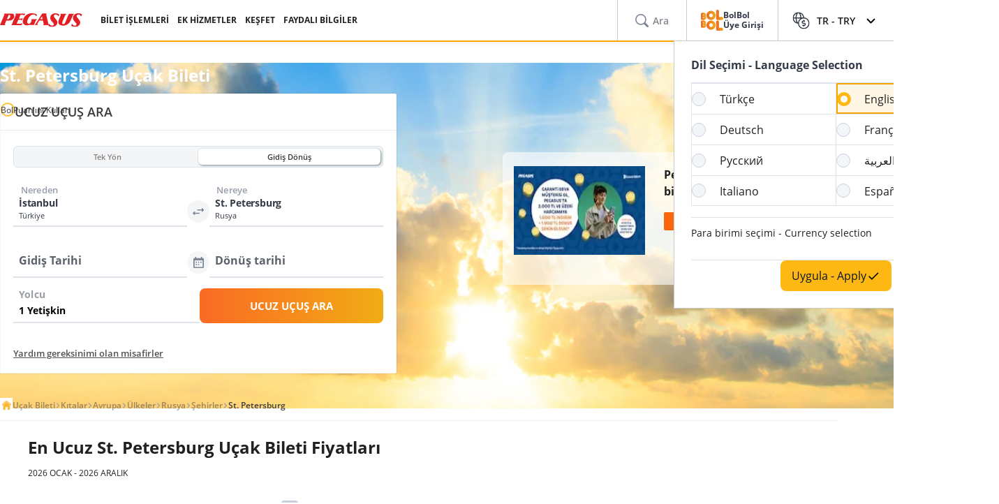

--- FILE ---
content_type: text/html; charset=utf-8
request_url: https://www.flypgs.com/sehirler/st-petersburg-ucak-bileti
body_size: 36317
content:

<!DOCTYPE html>
<html lang="tr" dir="ltr" data-technical-page-name="City Detail Page">
<head>
    <meta charset="utf-8" />
    <script type="text/javascript">
        /**
         * Get Operating System Name and browser Name
         */
        (function() {
            const userAgent = navigator.userAgent || navigator.vendor || window.opera;
            const rootEl = document.documentElement;

            let os = null;
            let browser = null;

            // OS Detection
            if (/android/i.test(userAgent)) os = "Android";
            // iPad, iPhone, iPod detection and special control for iPadOS 13+
            else if (/iPad|iPhone|iPod/.test(userAgent) || (userAgent.includes("Mac") && "ontouchend" in document)) os = "IOS";
            else if (/Macintosh|Mac OS X/i.test(userAgent)) os = "MacOS";
            else if (/Windows/i.test(userAgent)) os = "Windows";
            else os = "Other";
            rootEl.setAttribute("data-os", os);

            // 2. Browser Detection
            if (/Edg|EdgiOS/i.test(userAgent)) browser = "Edge";
            else if (/YaBrowser/i.test(userAgent)) browser = "Yandex";
            else if (/CriOS|Chrome/i.test(userAgent))  browser = "Chrome";
            else if (/FxiOS|Firefox/i.test(userAgent)) browser = "Firefox";
            else if (/safari/i.test(userAgent) && !/chromium/i.test(userAgent)) browser = "Safari";
            else if (/opr|opera/i.test(userAgent)) browser = "Opera";
            else browser = "Other";
            rootEl.setAttribute("data-browser", browser);

            window.deviceInfo = { os: os, browser: browser };
        })();
    </script>

    
    <style>
        .sm-banner-skeleton {
            display: none !important;
        }

        :is(html[data-os="Android"], html[data-os="IOS"]:not([data-browser="Safari"])) .sm-banner-skeleton {
            display: block !important;
        }

        .sm-banner-skeleton {
            width: 100%;
            height: 84px;
            inset-block-start: 0;
            inset-inline-start: 0;
            background-color: white;
            position: relative;
        }

            .sm-banner-skeleton .sm-banner-skeleton__close {
                inset-inline-start: 6px;
                margin-inline-end: 7px;
                width: 17px;
                height: 17px;
                border-radius: 14px;
                position: absolute;
                inset-block-start: calc(50% - 6px);
                inset-inline-start: 9px;
                display: block;
            }

            .sm-banner-skeleton .sm-banner-skeleton__icon {
                position: absolute;
                inset-inline-start: 30px;
                inset-block-start: 10px;
                width: 64px;
                height: 64px;
                border-radius: 15px;
            }

            .sm-banner-skeleton .sm-banner-skeleton__info {
                inset-inline-start: 104px;
                display: flex;
                flex-direction: column;
                justify-content: center;
                overflow-y: hidden;
                width: 43%;
                position: absolute;
                inset-block-start: 10px;
                height: 64px;
            }

                .sm-banner-skeleton .sm-banner-skeleton__info .sm-banner-skeleton__info__title {
                    width: 99%;
                    height: 34px;
                    border-radius: 6px;
                    margin-bottom: 4px;
                }

                .sm-banner-skeleton .sm-banner-skeleton__info .sm-banner-skeleton__info__author {
                    width: 34px;
                    height: 16px;
                    border-radius: 4px;
                }

            .sm-banner-skeleton .sm-banner-skeleton__button {
                width: 91px;
                height: 24px;
                position: absolute;
                z-index: 1;
                display: block;
                border-radius: 5px;
                inset-block-start: 40px;
                inset-inline-end: 10px;
                padding: 0;
                overflow: hidden;
            }
    </style>
    <title>St. Petersburg U&#xE7;ak Bileti | Pegasus St. Petersburg U&#xE7;u&#x15F;lar&#x131; Uygun Fiyatlarla</title>
    <meta name="description" content="En uygun St. Petersburg uçak bileti fiyatları Pegasus'ta. Tarihini seç, tüm St. Petersburg uçak seferlerini listele ve bütçene uygun bileti anında al.">

                <link rel="canonical" href="https://www.flypgs.com/sehirler/st-petersburg-ucak-bileti">

        <base href="/sehirler/st-petersburg-ucak-bileti" />
    <meta name="viewport" content="width=device-width, initial-scale=1, maximum-scale=1, interactive-widget=resizes-content">
    
    

<meta http-equiv="content-language" content="tr" />

    <script>
        window.webSettings = [{"key":"baseHotelsUrl","value":"https://lookup.hotels.com","webSetting":null},{"key":"searchArrival","value":"/portmatrix/arrival","webSetting":null},{"key":"baseWebUrl","value":"https://web.flypgs.com/","webSetting":null},{"key":"baseCarsUrl","value":"https://cars.flypgs.com","webSetting":null},{"key":"booking","value":"booking","webSetting":null},{"key":"searchDeparture","value":"/portmatrix/departure","webSetting":null},{"key":"baseAirbnbUrl","value":"www.airbnb.com","webSetting":null},{"key":"baseWebNtUrl","value":"https://\nwww.flypgs.com","webSetting":null},{"key":"baseAirbnbNetUrl","value":"https://airbnb.pvxt.net","webSetting":null},{"key":"baseWebNdUrl","value":"https://\nwww.flypgs.com","webSetting":null},{"key":"internalBaseUrl","value":"https://www.flypgs.com/apint/","webSetting":null},{"key":"baseLocationUrl","value":"https://www.flypgs.com","webSetting":null},{"key":"baseUrl","value":"https://www.flypgs.com","webSetting":null},{"key":"getCheapFareFlight","value":"/cheapfare/flight-calender-prices","webSetting":null},{"key":"baseHotelsFlypgsUrl","value":"https://hotels.flypgs.com","webSetting":null},{"key":"flexibleSearch","value":"flexible-search","webSetting":null},{"key":"getNoFlight","value":"/no-flight/get-no-flight","webSetting":null},{"key":"BaseMediaUrl","value":"https://mediap.flypgs.com/","webSetting":null},{"key":"BaseCdnUrl","value":"https://cdnp.flypgs.com/","webSetting":null}];
    </script>

    <meta name="author" content="Pegasus">
    <meta name="application-name" content="Flypgs.com">
    <meta name="apple-itunes-app" content="app-id=723672499">
    <meta name="google-play-app" content="app-id=com.pozitron.pegasus">
    <meta name="theme-color" content="#fdb712">
    <meta name="mobile-web-app-capable" content="yes">
    <meta name="apple-mobile-web-app-capable" content="yes">
    <meta name="apple-mobile-web-app-status-bar-style" content="#ffffff">
    <meta name="apple-mobile-web-app-title" content="Flypgs">
    <meta name="msapplication-TileColor" content="#FFFFFF">
    <meta name="revisit-after" content="1 Days">
    <meta http-equiv="x-ua-compatible" content="ie=edge">
        <link rel="dns-prefetch" href="https://cdnp.flypgs.com">
        <link rel="dns-prefetch" href="https://mediap.flypgs.com">

    <!-- for Facebook -->
    <meta property="og:title" content="St. Petersburg Uçak Bileti | Pegasus St. Petersburg Uçuşları Uygun Fiyatlarla">
    <meta property="og:type" content="website">
        <meta property="og:image" content="https://www.flypgs.com/assets/img/favicons/pegasus-airlines-favicon-192x192.webp">
    <meta property="og:url" content="https://www.flypgs.com/sehirler/st-petersburg-ucak-bileti">
    <meta property="og:site_name" content="Pegasus Hava Yollar&#x131;">
    <meta property="og:description" content="En uygun St. Petersburg uçak bileti fiyatları Pegasus'ta. Tarihini seç, tüm St. Petersburg uçak seferlerini listele ve bütçene uygun bileti anında al.">
    <!-- for Twitter -->
    <meta name="twitter:card" content="summary_large_image">
    <meta name="twitter:title" content="St. Petersburg Uçak Bileti | Pegasus St. Petersburg Uçuşları Uygun Fiyatlarla">
    <meta name="twitter:site" content="@ucurbenipegasus">
    <meta name="twitter:creator" content="@ucurbenipegasus">
    <meta name="twitter:description" content="En uygun St. Petersburg uçak bileti fiyatları Pegasus'ta. Tarihini seç, tüm St. Petersburg uçak seferlerini listele ve bütçene uygun bileti anında al.">


        <meta name="twitter:image" content="https://www.flypgs.com/assets/img/favicons/pegasus-airlines-favicon-192x192.webp">
    <!-- Preload font -->
    
    <link rel="preload" as="image" href="https://cdnp.flypgs.com/files/pegasus-hava-yollari_slider_detay.png" fetchpriority="high" />
    <link rel="preload" as="image" href="https://cdnp.flypgs.com/files/mobile-pegasus-hava-yollari_slider_detay.webp" fetchpriority="high" />

    <link rel="preload" href="/assets/fonts/opensans/OpenSans-Regular.woff2" as="font" type="font/woff2" crossorigin>
    <link rel="preload" href="/assets/fonts/opensans/OpenSans-SemiBold.woff2" as="font" type="font/woff2" crossorigin>
    <link rel="preload" href="/assets/fonts/opensans/OpenSans-Bold.woff2" as="font" type="font/woff2" crossorigin>
    <!-- Icons for Apple devices -->
    <link rel="apple-touch-icon" type="image/webp" sizes="16x16" href="https://www.flypgs.com/assets/img/favicons/pegasus-airlines-favicon-16x16.webp">
    <link rel="apple-touch-icon" type="image/webp" sizes="32x32" href="https://www.flypgs.com/assets/img/favicons/pegasus-airlines-favicon-32x32.webp">
    <link rel="apple-touch-icon" type="image/webp" sizes="48x48" href="https://www.flypgs.com/assets/img/favicons/pegasus-airlines-favicon-48x48.webp">
    <link rel="apple-touch-icon" type="image/webp" sizes="96x96" href="https://www.flypgs.com/assets/img/favicons/pegasus-airlines-favicon-96x96.webp">
    <link rel="apple-touch-icon" type="image/webp" sizes="144x144" href="https://www.flypgs.com/assets/img/favicons/pegasus-airlines-favicon-144x144.webp">
    <link rel="apple-touch-icon" type="image/webp" sizes="192x192" href="https://www.flypgs.com/assets/img/favicons/pegasus-airlines-favicon-192x192.webp">
    <!-- Icons for Apple devices -->
    <!-- Icons for browsers -->
    <link rel="icon" type="image/x-icon" href="https://www.flypgs.com/assets/img/favicons/pegasus-airlines-favicon.ico">
    <link rel="icon" type="image/webp" sizes="16x16" href="https://www.flypgs.com/assets/img/favicons/pegasus-airlines-favicon-16x16.webp">
    <link rel="icon" type="image/webp" sizes="32x32" href="https://www.flypgs.com/assets/img/favicons/pegasus-airlines-favicon-32x32.webp">
    <link rel="icon" type="image/webp" sizes="48x48" href="https://www.flypgs.com/assets/img/favicons/pegasus-airlines-favicon-48x48.webp">
    <link rel="icon" type="image/webp" sizes="96x96" href="https://www.flypgs.com/assets/img/favicons/pegasus-airlines-favicon-96x96.webp">
    <link rel="icon" type="image/webp" sizes="144x144" href="https://www.flypgs.com/assets/img/favicons/pegasus-airlines-favicon-144x144.webp">
    <link rel="icon" type="image/webp" sizes="192x192" href="https://www.flypgs.com/assets/img/favicons/pegasus-airlines-favicon-192x192.webp">
    <!-- Icons for browsers -->
    <link rel="dns-prefetch" href="//cdn.optimizely.com">
        <link rel="dns-prefetch" href="//www.googleadservices.com">
        <link rel="dns-prefetch" href="//www.googletagmanager.com">
        <link rel="dns-prefetch" href="//mc.yandex.ru">
        <link rel="dns-prefetch" href="//connect.facebook.net">
        <link rel="dns-prefetch" href="//api.ciuvo.com">
        <meta name="yandex-verification" content="02b4569fe3ebc739">
        <meta name="facebook-domain-verification" content="yz4z98j421dqa2b4dra1048chm19nn" />
    <!-- Preload font -->
    <!-- Start SmartBanner configuration -->
    <meta name="apple-itunes-app" content="app-id=723672499">
    <meta name="smartbanner:title" content="Pegasus Havayolları: Uçak Bileti">
    <meta name="smartbanner:author" content="Flypgs">
    <meta name="smartbanner:price" content=" ">
    <meta name="smartbanner:price-suffix-apple" content=" ">
    <meta name="smartbanner:price-suffix-google" content=" ">
    <meta name="smartbanner:button" content="Görüntüle">
    <meta name="smartbanner:button-url-google" content="https://play.google.com/store/apps/details?id=com.pozitron.pegasus">
    <meta name="smartbanner:button-url-apple" content="https://apps.apple.com/us/app/pegasus-cheap-flight-tickets/id723672499">
    <meta name="smartbanner:icon-apple" content="https://is1-ssl.mzstatic.com/image/thumb/Purple211/v4/7e/f2/05/7ef205f7-cb13-5f9c-7ba6-18b4a8ee13fd/AppIcon-0-0-1x_U007epad-0-1-0-85-220.png/246x0w.png%20246w">
    <meta name="smartbanner:icon-google" content="https://play-lh.googleusercontent.com/G3ZNDEQKwneUyV0hI2hJT8pkHngf6hnkc4fRH8A66pmTX2XSexE4qbOoKHFliW5MSw=s48-rw">
    <meta name="smartbanner:enabled-platforms" content="android">
    <meta name="smartbanner:close-label" content="Close">
    <!-- Start SmartBanner configuration -->
    <!--Shared Min Css-->
    <script type="text/javascript" src="/ruxitagentjs_ICA7NVfhqrtu_10327251022105625.js" data-dtconfig="rid=RID_2105502895|rpid=-1653213191|domain=flypgs.com|reportUrl=https://bigeye-activegate01.pegasusum.com:9999/beacon/c2e96302-1f5b-45ea-a029-66a9d37ba57f|app=d1b5f63b92282f83|cors=1|owasp=1|featureHash=ICA7NVfhqrtu|srsr=5000|rdnt=1|uxrgce=1|srcss=0|cuc=dfm2nq8l|srxcss=0|srxicss=0|mel=100000|md=mdcc1=a.error-dialog,mdcc2=a.error-dialog,mdcc3=a.error-code,mdcc4=fserver,mdcc5=fuser-agent,mdcc6=cuser-agent|lastModification=1768311782649|tp=500,50,0|tal=3|srbbv=2|agentUri=/ruxitagentjs_ICA7NVfhqrtu_10327251022105625.js"></script><link rel="stylesheet" href="/assets/css/shared/shared.min.css" />
    
    

    <link rel="stylesheet" href="/assets/css/vendors/swiper.min.css" />
    <link href="/assets/css/header/header.min.css" rel="stylesheet" />
    <link href="/assets/css/footer/footer.min.css" rel="stylesheet" />
    <link href="/assets/css/header/auth-bolbol.min.css" rel="stylesheet" />
    <link href="/assets/css/languageFooter/languageWidget.min.css" rel="stylesheet" />
    <link href="/assets/css/header/offer.min.css" rel="stylesheet" />
    <link href="/assets/css/header/mobile-lang-bar.min.css" rel="stylesheet" />
    <link href="/assets/css/header/mobileLanguageSelect.min.css" rel="stylesheet" />
    <link href="/assets/css/widgetGrid/widget-grid.min.css?vsdf=232" rel="stylesheet" />
    <link href="/assets/css/actionButtons/actionButtons.min.css" rel="stylesheet" />
    <link href="/assets/css/countryAreaCodesSelectBox/countryAreaCodesWrapper.min.css" rel="stylesheet" />
    <link href="/assets/css/upSCroll/up-scroll.min.css" rel="stylesheet" />
    <link rel="manifest" href="/jsonFiles/manifest.json">
    
    <link  rel='stylesheet' href='/assets/css/breadcrumb/breadcrumb.min.css' data-widget-library='true' />
<link  rel='stylesheet' href='/assets/css/travelplanning/travel-widget.min.css' data-widget-library='true' />
<link  rel='stylesheet' href='/assets/partials/cityBannerSearch/css/banner-search-widget.min.css' data-widget-library='true' />
<link  rel='stylesheet' href='/assets/partials/flightUseFulInformation/css/information-flight.min.css' data-widget-library='true' />
<link  rel='stylesheet' href='/assets/css/infoCard/info-card.min.css' data-widget-library='true' />
<link  rel='stylesheet' href='/assets/css/alternativeFlights/alternative-flights.min.css' data-widget-library='true' />
<link  rel='stylesheet' href='/assets/css/tabContent/tab-content.min.css' data-widget-library='true' />
<link  rel='stylesheet' href='/assets/css/countryCart/country-card.min.css' data-widget-library='true' />
<link  rel='stylesheet' href='/assets/css/doubleTextSlider/double-text-slider-min.css' data-widget-library='true' />
<link  rel='stylesheet' href='/assets/widgets/AccordionFaq/css/accordion-faq.min.css' data-widget-library='true' />
<link  rel='stylesheet' href='/assets/css/cheapFlightGraph/cheapFlightGraph.min.css' data-widget-library='true' />
<link  rel='stylesheet' href='/assets/css/vendors/cms-content.min.css' data-widget-library='true' />
<link  rel='stylesheet' href='/assets/css/search/ms.css' data-widget-library='true' />

    
    
    <link  rel='stylesheet' href='/assets/widgets/blog/css/blog.min.css' data-widget-library='true' />

    
    
<script type='application/ld+json'>{
  "@context": "https://schema.org",
  "@type": "BreadcrumbList",
  "itemListElement": [
    {
      "@type": "ListItem",
      "position": 1,
      "name": "Uçak Bileti",
      "item": "https://www.flypgs.com/"
    },
    {
      "@type": "ListItem",
      "position": 2,
      "name": "Kıtalar",
      "item": "https://www.flypgs.com/kitalar"
    },
    {
      "@type": "ListItem",
      "position": 3,
      "name": "Avrupa",
      "item": "https://www.flypgs.com/kitalar/avrupa-ucak-bileti"
    },
    {
      "@type": "ListItem",
      "position": 4,
      "name": "Ülkeler",
      "item": "https://www.flypgs.com/ulkeler"
    },
    {
      "@type": "ListItem",
      "position": 5,
      "name": "Rusya",
      "item": "https://www.flypgs.com/ulkeler/rusya-ucak-bileti"
    },
    {
      "@type": "ListItem",
      "position": 6,
      "name": "Şehirler",
      "item": "https://www.flypgs.com/sehirler"
    },
    {
      "@type": "ListItem",
      "position": 7,
      "name": "St. Petersburg",
      "item": "https://www.flypgs.com/sehirler/st-petersburg-ucak-bileti"
    }
  ]
}</script>

<script type='application/ld+json' data-faq='true'>{
  "@context": "https://schema.org",
  "@type": "FAQPage",
  "mainEntity": [
    {
      "@type": "Question",
      "name": "En uygun St. Petersburg uçak bileti nasıl alınır?",
      "acceptedAnswer": {
        "@type": "Answer",
        "text": "St. Petersburg uçak bileti satın alma işleminizi flypgs.com veya Pegasus Mobil Uygulamaları üzerinden en uygun fiyatlarla kolayca gerçekleştirebilirsiniz."
      }
    },
    {
      "@type": "Question",
      "name": "St. Petersburg - İstanbul arası uçakla kaç saat?",
      "acceptedAnswer": {
        "@type": "Answer",
        "text": "Pegasus Hava Yolları tarafından İstanbul Sabiha Gökçen Havalimanı’ndan St. Petersburg’daki Pulkovo Havalimanı’na gerçekleştirilen direkt uçuşlar yaklaşık 3 saat 15 dakika sürüyor."
      }
    },
    {
      "@type": "Question",
      "name": "St. Petersburg seyahati için en doğru zaman hangisi?",
      "acceptedAnswer": {
        "@type": "Answer",
        "text": "Hava koşullarından etkilenmeden şehri gezmek istiyorsanız St. Petersburg seyahati için yaz aylarını tercih edebilirsiniz. Ancak soğuk sizi rahatsız etmiyorsa kış aylarında şehri gezebilirsiniz. St. Petersburg’un karlarla kaplandığında büyüleyici bir görünüme büründüğünü de hatırlatmakta fayda var."
      }
    },
    {
      "@type": "Question",
      "name": "St. Petersburg vize istiyor mu?",
      "acceptedAnswer": {
        "@type": "Answer",
        "text": "Rusya, bordo pasaporta sahip Türkiye Cumhuriyeti vatandaşlarından vize talep ediyor."
      }
    },
    {
      "@type": "Question",
      "name": "St. Petersburg’la Türkiye arasındaki saat farkı kaç?",
      "acceptedAnswer": {
        "@type": "Answer",
        "text": "St. Petersburg, tıpkı Türkiye gibi GMT+3 saat diliminde yer alıyor. Dolayısıyla şehir ile Türkiye arasında herhangi bir saat farkı yok."
      }
    }
  ]
}</script>


    <script>
        window.popupSettings = {useCdn: "true", timeout: 24};
    </script>
    <script src="/assets/js/currencyHelper/currencyHelper.min.js"></script>


    <script>
        const isIOS = /iPad|iPhone|iPod/.test(navigator.userAgent) && !window.MSStream;
        if (isIOS) {
            const viewportMeta = document.querySelector('meta[name="viewport"]');

            if (viewportMeta) {
                viewportMeta.setAttribute(
                    'content',
                    'width=device-width, initial-scale=1, maximum-scale=1, interactive-widget=resizes-content'
                );
            }
        }
    </script>



    
    </head>
    <body class="c-body" data-site-lang="tr" data-site-lang-culture="tr-TR" data-site-lang-id="1294900c-d8d9-4357-b698-001cbeac0231" data-page-name="Şehirler Detay" data-recaptcha-sitekey="6LcPvukZAAAAAMO2JFT8zWz16wmD-Q07PYzdGM7D" data-site-lang-name="Türkçe" data-loader-text="Sen Yeter ki Uçmak İste" is-auto-scroll="false">
        <div b-p5bvxegyev class="o-mobile-lang-bar">
            <div b-p5bvxegyev class="o-mobile-lang-bar__lang js-mob-lang-bar-lang">
                <img b-p5bvxegyev src="/assets/img/icons/globe.svg" width="16px" height="16px" alt="globe" /><span b-p5bvxegyev>T&#xFC;rk&#xE7;e</span>
                <div b-p5bvxegyev class="o-mobile-lang-bar__lang__list js-mob-lang-bar-lang-list">
                            <div b-p5bvxegyev class="o-mobile-lang-bar__lang__list__item" data-code="TR" data-culture="tr-TR">T&#xFC;rk&#xE7;e</div>
                            <div b-p5bvxegyev class="o-mobile-lang-bar__lang__list__item" data-code="EN" data-culture="en-GB">English</div>
                            <div b-p5bvxegyev class="o-mobile-lang-bar__lang__list__item" data-code="DE" data-culture="de-DE">Deutsch</div>
                            <div b-p5bvxegyev class="o-mobile-lang-bar__lang__list__item" data-code="FR" data-culture="fr-FR">Fran&#xE7;ais</div>
                            <div b-p5bvxegyev class="o-mobile-lang-bar__lang__list__item" data-code="RU" data-culture="ru-RU">&#x420;&#x443;&#x441;&#x441;&#x43A;&#x438;&#x439;</div>
                            <div b-p5bvxegyev class="o-mobile-lang-bar__lang__list__item" data-code="AR" data-culture="ar-AR">&#x627;&#x644;&#x639;&#x631;&#x628;&#x64A;&#x629;</div>
                            <div b-p5bvxegyev class="o-mobile-lang-bar__lang__list__item" data-code="IT" data-culture="it-IT">Italiano</div>
                            <div b-p5bvxegyev class="o-mobile-lang-bar__lang__list__item" data-code="ES" data-culture="es-ES">Espa&#xF1;ol</div>
            </div>
        </div>
        <div b-p5bvxegyev class="o-mobile-lang-bar__curr js-mob-lang-bar-curr">
            <span b-p5bvxegyev>TRY</span>
            <div b-p5bvxegyev class="o-mobile-lang-bar__curr__list js-mob-lang-bar-curr-list">
                <div b-p5bvxegyev class="o-mobile-lang-bar__curr__list__item" data-code="TRY">TRY</div>
                <div b-p5bvxegyev class="o-mobile-lang-bar__curr__list__item" data-code="USD">USD</div>
                <div b-p5bvxegyev class="o-mobile-lang-bar__curr__list__item" data-code="EUR">EUR</div>
                <div b-p5bvxegyev class="o-mobile-lang-bar__curr__list__item" data-code="GBP">GBP</div>
            </div>
        </div>
        <div b-p5bvxegyev class="o-mobile-lang-bar__btn">
            <button b-p5bvxegyev class="o-mobile-lang-bar__btn__submit js-mob-lang-bar-submit"><img b-p5bvxegyev src="/assets/img/icons/check-thin.svg" width="18px" height="18px" alt="submit" /></button>
            <button b-p5bvxegyev class="o-mobile-lang-bar__btn__cancel js-mob-lang-bar-cancel">✕</button>
        </div>
    </div>
    <div b-p5bvxegyev class="sm-banner-skeleton-wrapper js-sm-banner-skeleton-wrapper">
        <div b-p5bvxegyev class="sm-banner-skeleton">
            <div b-p5bvxegyev class="sm-banner-skeleton__close skeleton-box"></div>
            <div b-p5bvxegyev class="sm-banner-skeleton__icon skeleton-box"></div>
            <div b-p5bvxegyev class="sm-banner-skeleton__info">
                <div b-p5bvxegyev class="sm-banner-skeleton__info__title skeleton-box"></div>
                <div b-p5bvxegyev class="sm-banner-skeleton__info__author skeleton-box"></div>
                <div b-p5bvxegyev class="sm-banner-skeleton__info__price skeleton-box"></div>
            </div>
            <div b-p5bvxegyev class="sm-banner-skeleton__button skeleton-box"></div>
        </div>
    </div>
    <div id="fly-master-header-announcement" class="js-fly-master-header-announcement" data-icon-lockey="Duyurular" data-otherbtn="Daha Fazla"></div>

<!--Hiden Inputs-->
<input type="hidden" id="home-language__code" value="TR" culture_value="tr-TR" />
<!--Header-->
<header class="o-header js-o-header">
    <div class="o-header__row">
        <input type="checkbox" id="mobile-menu-toggle">
        <div class="o-header__logo">
            <div class="o-header-mobil__toggle" id="js-header-nav-toggle">
                <label class="mobile-menu" for="mobile-menu-toggle">
                    <span></span>
                </label>
            </div>
            <div class="o-header-mobil__toggle" id="js-header-auth-toggle">
                <label class="mobile-menu" for="mobile-auth-toggle">
                    <span></span>
                </label>
            </div>
            <a href="/" title="Pegasus">
                <img src="https://cdnp.flypgs.com/files/pegasus-logo.svg" alt="Pegasus" width="173" height="21">
            </a>
        </div>
        <div class="o-header__nav">
            <ul class="o-header__nav__list">
                        <li class="o-header__nav__item tstnm_header_menu_item_0" id="pgs_header_menu_item_0">
                            <button type="button" class="o-header__nav__link" data-event-type="clickEvent">BİLET İŞLEMLERİ</button>
                            <div class="o-header-sub--window o-header__ticket__window first-tab-menu">
                                <div class="o-header__ticket__sub">
                                    <div class="o-header__ticket__sub__wrapper">
                                                <a href="/check-in" class="o-header__ticket__item tstnm_header_menu_sub_cat_item_0" id="pgs_header_menu_sub_cat_item_0" title="Check-in" >
                                                    <div class="o-header__ticket__icon">
                                                            <img src=/files/check-in-icon.svg width="24" height="24" loading="lazy" alt="Check-in">

                                                    </div>
                                                    <div class="o-header__ticket__content">
                                                        <div class="o-header__ticket__title">Check-in</div>
                                                        <div class="o-header__ticket__text">
                                                            <p>
                                                                Anında check-in işlemini yapabilirsiniz.
                                                            </p>
                                                        </div>
                                                    </div>
                                                </a>
                                                <a href="/bilet-islemleri" class="o-header__ticket__item tstnm_header_menu_sub_cat_item_1" id="pgs_header_menu_sub_cat_item_1" title="Tüm Bilet İşlemleri" >
                                                    <div class="o-header__ticket__icon">
                                                            <img src=/files/tum-bilet-islemleri.svg width="24" height="24" loading="lazy" alt="Tüm Bilet İşlemleri">

                                                    </div>
                                                    <div class="o-header__ticket__content">
                                                        <div class="o-header__ticket__title">Tüm Bilet İşlemleri</div>
                                                        <div class="o-header__ticket__text">
                                                            <p>
                                                                Uçuşunla ilgili iletişim bilgisi düzenleme, açığa alma, iptal işlemleri yapabilirsin.
                                                            </p>
                                                        </div>
                                                    </div>
                                                </a>
                                                <a href="/seyahat-hizmetlerimiz/ucus-ile-ilgili-hizmetlerimiz/ek-hizmetler" class="o-header__ticket__item tstnm_header_menu_sub_cat_item_2" id="pgs_header_menu_sub_cat_item_2" title="Uçuşunu Zenginleştir" >
                                                    <div class="o-header__ticket__icon">
                                                            <img src=/files/ucusunu-zenginlestir-icon.svg width="24" height="24" loading="lazy" alt="Uçuşunu Zenginleştir">

                                                    </div>
                                                    <div class="o-header__ticket__content">
                                                        <div class="o-header__ticket__title">Uçuşunu Zenginleştir</div>
                                                        <div class="o-header__ticket__text">
                                                            <p>
                                                                Koltuk, bagaj, yemek seçimleri ile uçuşunuzu zenginleştirebilirsiniz.
                                                            </p>
                                                        </div>
                                                    </div>
                                                </a>
                                    </div>
                                </div>
                            </div>
                        </li>
                        <li class="o-header__nav__item tstnm_header_menu_item_1" id="pgs_header_menu_item_1">
                            <button type="button" class="o-header__nav__link" data-event-type="clickEvent">EK HİZMETLER</button>
                            <div class="o-header__sub o-header-sub--window">
                                    <div class="o-header__sub__tab">
                                            <div class="o-header__tab__item  tab__fix__width tstnm_header_menu_sub_cat_item_3" id="pgs_header_menu_sub_cat_item_3">
                                                <div class="o-header__tab__title tstnm_header_menu_sub_cat_title_item_3" id="pgs_header_menu_sub_cat_title_item_3">
                                                        <img src="https://cdnp.flypgs.com/files/new_header_icons/ucusunu-zenginlestir.svg" width="26" height="18" loading="lazy" alt="Uçuşunu Zenginleştir">

                                                    Uçuşunu Zenginleştir
                                                </div>
                                                    <ul class="o-header__tab__menu">
                                                                    <li class="tstnm_header_sub_menu_item_3" id="pgs_header_sub_menu_item_3"><a href="/seyahat-hizmetlerimiz/ucus-ile-ilgili-hizmetlerimiz/koltuk-secimi" title="Koltuk Seçimi" target="_self" >Koltuk Seçimi</a></li>
                                                                    <li class="tstnm_header_sub_menu_item_3" id="pgs_header_sub_menu_item_3"><a href="/seyahat-hizmetlerimiz/ucus-ile-ilgili-hizmetlerimiz/bagaj-hakki-satisi" title="Bagaj Hakkı Satışı" target="_self" >Bagaj Hakkı Satışı</a></li>
                                                                    <li class="tstnm_header_sub_menu_item_3" id="pgs_header_sub_menu_item_3"><a href="/seyahat-hizmetlerimiz/ucus-ile-ilgili-hizmetlerimiz/pegasus-cafe" title="Pegasus Cafe" target="_self" >Pegasus Cafe</a></li>
                                                                    <li class="tstnm_header_sub_menu_item_3" id="pgs_header_sub_menu_item_3"><a href="/seyahat-hizmetlerimiz/ucus-ile-ilgili-hizmetlerimiz/fly-watch" title="Fly & Watch" target="_self" >Fly & Watch</a></li>
                                                                    <li class="tstnm_header_sub_menu_item_3" id="pgs_header_sub_menu_item_3"><a href="/seyahat-hizmetlerimiz/ucus-ile-ilgili-hizmetlerimiz/pegasus-flex" title="Ücretsiz İptal Hakkı" target="_self" >Ücretsiz İptal Hakkı</a></li>
                                                                    <li class="tstnm_header_sub_menu_item_3" id="pgs_header_sub_menu_item_3"><a href="/seyahat-hizmetlerimiz/ucus-ile-ilgili-hizmetlerimiz/ucus-paketleri" title="Uçuş Paketleri" target="_self" >Uçuş Paketleri</a></li>
                                                                    <li class="tstnm_header_sub_menu_item_3" id="pgs_header_sub_menu_item_3"><a href="/seyahat-hizmetlerimiz/diger-seyahat-hizmetlerimiz/gulf-seyahat-sigortasi" title="Seyahat Sigortası" target="_self" >Seyahat Sigortası</a></li>
                                                                    <li class="tstnm_header_sub_menu_item_3" id="pgs_header_sub_menu_item_3">
                                                                        <a href="/seyahat-hizmetlerimiz/ucus-ile-ilgili-hizmetlerimiz/ek-hizmetler" title="Tüm Ek Hizmetler" target="_self" class="menu-button c-button c-button-header--button" >
                                                                            Tüm Ek Hizmetler
                                                                            <i class="c-button-header--icon fas fa-plus"></i>
                                                                        </a>
                                                                    </li>
                                                    </ul>
                                            </div>
                                            <div class="o-header__tab__item  tab__fix__width tstnm_header_menu_sub_cat_item_4" id="pgs_header_menu_sub_cat_item_4">
                                                <div class="o-header__tab__title tstnm_header_menu_sub_cat_title_item_4" id="pgs_header_menu_sub_cat_title_item_4">
                                                        <img src="https://cdnp.flypgs.com/files/new_header_icons/hava-limani-hizmetleri.svg" width="26" height="18" loading="lazy" alt="Hava Limanı Hizmetleri">

                                                    Hava Limanı Hizmetleri
                                                </div>
                                                    <ul class="o-header__tab__menu">
                                                                    <li class="tstnm_header_sub_menu_item_4" id="pgs_header_sub_menu_item_4"><a href="/seyahat-hizmetlerimiz/diger-seyahat-hizmetlerimiz/lounge" title="Lounge" target="_self" >Lounge</a></li>
                                                                    <li class="tstnm_header_sub_menu_item_4" id="pgs_header_sub_menu_item_4"><a href="https://parking.flypgs.com/tr-TR?utm_medium=referral&utm_source=pegasus&utm_campaign=side-banner&identifier=" title="Otopark" target="_blank" >Otopark</a></li>
                                                                    <li class="tstnm_header_sub_menu_item_4" id="pgs_header_sub_menu_item_4"><a href="/seyahat-hizmetlerimiz/diger-seyahat-hizmetlerimiz/havaalani-ulasim" title="Transfer" target="_self" >Transfer</a></li>
                                                                    <li class="tstnm_header_sub_menu_item_4" id="pgs_header_sub_menu_item_4"><a href="https://cars.flypgs.com/tr" title="Araç Kiralama" target="_blank" >Araç Kiralama</a></li>
                                                                    <li class="tstnm_header_sub_menu_item_4" id="pgs_header_sub_menu_item_4"><a href="/seyahat-hizmetlerimiz/diger-seyahat-hizmetlerimiz/allways" title="Hızlı Geçiş (Allways)" target="_self" >Hızlı Geçiş (Allways)</a></li>
                                                    </ul>
                                            </div>
                                            <div class="o-header__tab__item  tab__fix__width tstnm_header_menu_sub_cat_item_5" id="pgs_header_menu_sub_cat_item_5">
                                                <div class="o-header__tab__title tstnm_header_menu_sub_cat_title_item_5" id="pgs_header_menu_sub_cat_title_item_5">
                                                        <img src="https://cdnp.flypgs.com/files/new_header_icons/konaklama-hizmetleri.svg" width="26" height="18" loading="lazy" alt="Konaklama Hizmetleri">

                                                    Konaklama Hizmetleri
                                                </div>
                                                    <ul class="o-header__tab__menu">
                                                                    <li class="tstnm_header_sub_menu_item_5" id="pgs_header_sub_menu_item_5"><a href="/otel-rezervasyon" title="Booking.com & Airbnb" target="_self" >Booking.com & Airbnb</a></li>
                                                                    <li class="tstnm_header_sub_menu_item_5" id="pgs_header_sub_menu_item_5"><a href="/seyahat-hizmetlerimiz/diger-seyahat-hizmetlerimiz/kepler-club-lounge-otel" title="Kepler Club - Kapsül Otel & Salon" target="_self" >Kepler Club - Kapsül Otel & Salon</a></li>
                                                    </ul>
                                            </div>
                                            <div class="o-header__tab__item  tab__fix__width tstnm_header_menu_sub_cat_item_6" id="pgs_header_menu_sub_cat_item_6">
                                                <div class="o-header__tab__title tstnm_header_menu_sub_cat_title_item_6" id="pgs_header_menu_sub_cat_title_item_6">
                                                        <img src="https://cdnp.flypgs.com/files/new_header_icons/hediye-kart.svg" width="26" height="18" loading="lazy" alt="Hediye Kart">

                                                    Hediye Kart
                                                </div>
                                                    <ul class="o-header__tab__menu">
                                                                    <li class="tstnm_header_sub_menu_item_6" id="pgs_header_sub_menu_item_6"><a href="/seyahat-hizmetlerimiz/diger-seyahat-hizmetlerimiz/hediye-karti-ucak-bileti" title="Hediye Kart Nedir?" target="_self" >Hediye Kart Nedir?</a></li>
                                                                    <li class="tstnm_header_sub_menu_item_6" id="pgs_header_sub_menu_item_6"><a href="https://web.flypgs.com/gift-card" title="Hediye Kart Satın Al" target="_blank" >Hediye Kart Satın Al</a></li>
                                                                <li class="tstnm_header_sub_menu_item_6" id="pgs_header_sub_menu_item_6">
                                                                        <img width="181" height="91" alt="Görselli Açıklama" style="border-radius:8px;" src="https://mediap.flypgs.com/181/files/newsiteicons/menu-kampanya.webp" loading="lazy" />

                                                                        <a href="/" target="_self" class="o-header__menu__description" title="Görselli Açıklama" >
                                                                            <p style="line-height: 1.5;"><span dir="ltr" style="font-size: 10pt;">Unutulmaz bir hediye d&uuml;ş&uuml;nenler i&ccedil;in harika bir hediye se&ccedil;imi olan </span><strong><span style="font-size: 13.3333px;">Pegasus Hediye Kart&rsquo;ı </span></strong><span style="font-size: 10pt;">dilediğin tutarda oluşturup sevdiğine g&ouml;nderebilirsin.Bu bakiyeyi bilet alırken &ouml;demelerde kullanabilir, u&ccedil;manın keyfini doyasıya &ccedil;ıkarabilir.</span></p>
                                                                        </a>
                                                                </li>
                                                    </ul>
                                            </div>
                                    </div>
                            </div>
                        </li>
                        <li class="o-header__nav__item tstnm_header_menu_item_2" id="pgs_header_menu_item_2">
                            <button type="button" class="o-header__nav__link" data-event-type="clickEvent">KEŞFET</button>
                            <div class="o-header__sub o-header-sub--window">
                                    <div class="o-header__sub__tab">
                                            <div class="o-header__tab__item  tab__fix__width tstnm_header_menu_sub_cat_item_7" id="pgs_header_menu_sub_cat_item_7">
                                                <div class="o-header__tab__title tstnm_header_menu_sub_cat_title_item_7" id="pgs_header_menu_sub_cat_title_item_7">
                                                        <img src="https://cdnp.flypgs.com/files/new_header_icons/firsatlar.svg" width="26" height="18" loading="lazy" alt="Fırsatlar">

                                                    Fırsatlar
                                                </div>
                                                    <ul class="o-header__tab__menu">
                                                                    <li class="tstnm_header_sub_menu_item_7" id="pgs_header_sub_menu_item_7"><a href="/kampanyali-ucak-biletleri" title="Kampanyalar" target="_self" >Kampanyalar</a></li>
                                                                    <li class="tstnm_header_sub_menu_item_7" id="pgs_header_sub_menu_item_7"><a href="/bolbol/kampanyalar" title="BolBol Kampanyalar" target="_self" >BolBol Kampanyalar</a></li>
                                                                <li class="tstnm_header_sub_menu_item_7" id="pgs_header_sub_menu_item_7">
                                                                        <img width="181" height="91" alt="BolBol" style="border-radius:8px;" src="https://mediap.flypgs.com/181/files/ana_sayfa_hero_banner/TR/2024/bolbol/header/header.webp" loading="lazy" />

                                                                        <a href="https://www.flypgs.com/kampanyali-ucak-biletleri/arkadasini-davet-et-hediye-bolpuan-kazan" target="_self" class="o-header__menu__description" title="" >
                                                                            <p><span style="color: #3d3b3b; font-family: 'Open Sans'; font-size: 18px;">Pegasus BolBol &Uuml;yeleri arkadaşlarını BolBol&rsquo;a davet ederek binlerce BolPuan kazanıyor!</span></p>
                                                                        </a>
                                                                </li>
                                                    </ul>
                                            </div>
                                            <div class="o-header__tab__item  tab__fix__width tstnm_header_menu_sub_cat_item_8" id="pgs_header_menu_sub_cat_item_8">
                                                <div class="o-header__tab__title tstnm_header_menu_sub_cat_title_item_8" id="pgs_header_menu_sub_cat_title_item_8">
                                                        <img src="https://cdnp.flypgs.com/files/new_header_icons/ilham-al.svg" width="26" height="18" loading="lazy" alt="İlham Al">

                                                    İlham Al
                                                </div>
                                                    <ul class="o-header__tab__menu">
                                                                    <li class="tstnm_header_sub_menu_item_8" id="pgs_header_sub_menu_item_8"><a href="https://web.flypgs.com/trip-finder?currency=TL&language=tr" title="" target="_blank" >Nereye Gitsem?</a></li>
                                                                    <li class="tstnm_header_sub_menu_item_8" id="pgs_header_sub_menu_item_8"><a href="https://www.flypgs.com/faydali-bilgiler/ucusun-icin-bilgiler/ucus-noktalari" title="Nerelere Uçuyoruz?" target="_self" >Nerelere Uçuyoruz?</a></li>
                                                                    <li class="tstnm_header_sub_menu_item_8" id="pgs_header_sub_menu_item_8"><a href="https://www.flypgs.com/blog/" title="" target="_self" >Pegasus Blog</a></li>
                                                                    <li class="tstnm_header_sub_menu_item_8" id="pgs_header_sub_menu_item_8"><a href="/gezi-rehberi" title="Gezi Rehberi" target="_self" >Gezi Rehberi</a></li>
                                                                    <li class="tstnm_header_sub_menu_item_8" id="pgs_header_sub_menu_item_8"><a href="/vize-rehberi" title="Vize Rehberi" target="_self" >Vize Rehberi</a></li>
                                                                    <li class="tstnm_header_sub_menu_item_8" id="pgs_header_sub_menu_item_8"><a href="/ekstrem-sporlar" title="Ekstrem Sporlar" target="_self" >Ekstrem Sporlar</a></li>
                                                                    <li class="tstnm_header_sub_menu_item_8" id="pgs_header_sub_menu_item_8"><a href="/vizesiz-ulkeler" title="Vizesiz Ülkeler" target="_self" >Vizesiz Ülkeler</a></li>
                                                                    <li class="tstnm_header_sub_menu_item_8" id="pgs_header_sub_menu_item_8"><a href="/pasaportsuz-gidilen-ulkeler" title="Kimlikle Gidilen Ülkeler" target="_self" >Kimlikle Gidilen Ülkeler</a></li>
                                                    </ul>
                                            </div>
                                            <div class="o-header__tab__item  tab__fix__width tstnm_header_menu_sub_cat_item_9" id="pgs_header_menu_sub_cat_item_9">
                                                <div class="o-header__tab__title tstnm_header_menu_sub_cat_title_item_9" id="pgs_header_menu_sub_cat_title_item_9">
                                                        <img src="https://cdnp.flypgs.com/files/new_header_icons/populer-destinasyonlar.svg" width="26" height="18" loading="lazy" alt="Yurt İçi Popüler Destinasyonlar">

                                                    Yurt İçi Popüler Destinasyonlar
                                                </div>
                                                    <ul class="o-header__tab__menu">
                                                                    <li class="tstnm_header_sub_menu_item_9" id="pgs_header_sub_menu_item_9">
                                                                        <a href="/route-map" title="Uçuş Haritası" target="_self" class="menu-button c-button c-button-header--button" >
                                                                            Uçuş Haritası
                                                                            <i class="c-button-header--icon fas fa-map-gif"></i>
                                                                        </a>
                                                                    </li>
                                                                    <li class="tstnm_header_sub_menu_item_9" id="pgs_header_sub_menu_item_9"><a href="/sehirler/antalya-ucak-bileti" title="Antalya Uçak Bileti" target="_self" >Antalya Uçak Bileti</a></li>
                                                                    <li class="tstnm_header_sub_menu_item_9" id="pgs_header_sub_menu_item_9"><a href="/sehirler/bodrum-mugla-ucak-bileti" title="Bodrum Uçak Bileti" target="_self" >Bodrum Muğla Uçak Bileti</a></li>
                                                                    <li class="tstnm_header_sub_menu_item_9" id="pgs_header_sub_menu_item_9"><a href="/sehirler/izmir-ucak-bileti" title="İzmir Uçak Bileti" target="_self" >İzmir Uçak Bileti</a></li>
                                                                    <li class="tstnm_header_sub_menu_item_9" id="pgs_header_sub_menu_item_9"><a href="/sehirler/ankara-ucak-bileti" title="Ankara Uçak Bileti" target="_self" >Ankara Uçak Bileti</a></li>
                                                                    <li class="tstnm_header_sub_menu_item_9" id="pgs_header_sub_menu_item_9"><a href="/sehirler/dalaman-ucak-bileti" title="Dalaman Uçak Bileti" target="_self" >Dalaman Uçak Bileti</a></li>
                                                                    <li class="tstnm_header_sub_menu_item_9" id="pgs_header_sub_menu_item_9"><a href="/sehirler/trabzon-ucak-bileti" title="Trabzon Uçak Bileti" target="_self" >Trabzon Uçak Bileti</a></li>
                                                                    <li class="tstnm_header_sub_menu_item_9" id="pgs_header_sub_menu_item_9"><a href="/sehirler/ankara-bodrum-ucak-bileti" title="Ankara Bodrum Uçak Bileti" target="_self" >Ankara Bodrum Uçak Bileti</a></li>
                                                                    <li class="tstnm_header_sub_menu_item_9" id="pgs_header_sub_menu_item_9"><a href="/sehirler/adana-trabzon-ucak-bileti" title="Adana Trabzon Uçak Bileti" target="_self" >Adana Trabzon Uçak Bileti</a></li>
                                                                    <li class="tstnm_header_sub_menu_item_9" id="pgs_header_sub_menu_item_9"><a href="/sehirler/adana-istanbul-ucak-bileti" title="" target="_self" >Adana İstanbul Uçak Bileti</a></li>
                                                                    <li class="tstnm_header_sub_menu_item_9" id="pgs_header_sub_menu_item_9"><a href="/sehirler/izmir-istanbul-ucak-bileti" title="" target="_self" >İzmir İstanbul Uçak Bileti</a></li>
                                                                    <li class="tstnm_header_sub_menu_item_9" id="pgs_header_sub_menu_item_9"><a href="/sehirler/antalya-istanbul-ucak-bileti" title="/sehirler/antalya-istanbul-ucak-bileti" target="_self" >Antalya İstanbul Uçak Bileti</a></li>
                                                    </ul>
                                            </div>
                                            <div class="o-header__tab__item  tab__fix__width tstnm_header_menu_sub_cat_item_10" id="pgs_header_menu_sub_cat_item_10">
                                                <div class="o-header__tab__title tstnm_header_menu_sub_cat_title_item_10" id="pgs_header_menu_sub_cat_title_item_10">
                                                        <img src="https://cdnp.flypgs.com/files/new_header_icons/populer-destinasyonlar.svg" width="26" height="18" loading="lazy" alt="Yurt Dışı Popüler Destinasyonlar">

                                                    Yurt Dışı Popüler Destinasyonlar
                                                </div>
                                                    <ul class="o-header__tab__menu">
                                                                    <li class="tstnm_header_sub_menu_item_10" id="pgs_header_sub_menu_item_10">
                                                                        <a href="/route-map" title="Uçuş Haritası" target="_self" class="menu-button c-button c-button-header--button" >
                                                                            Uçuş Haritası
                                                                            <i class="c-button-header--icon fas fa-map-gif"></i>
                                                                        </a>
                                                                    </li>
                                                                    <li class="tstnm_header_sub_menu_item_10" id="pgs_header_sub_menu_item_10"><a href="/sehirler/viyana-ucak-bileti" title="Viyana Uçak Bileti" target="_self" >Viyana Uçak Bileti</a></li>
                                                                    <li class="tstnm_header_sub_menu_item_10" id="pgs_header_sub_menu_item_10"><a href="/sehirler/munih-ucak-bileti" title="Münih Uçak Bileti" target="_self" >Münih Uçak Bileti</a></li>
                                                                    <li class="tstnm_header_sub_menu_item_10" id="pgs_header_sub_menu_item_10"><a href="/sehirler/dubai-ucak-bileti" title="/sehirler/dubai-ucak-bileti" target="_self" >Dubai Uçak Bileti</a></li>
                                                                    <li class="tstnm_header_sub_menu_item_10" id="pgs_header_sub_menu_item_10"><a href="/sehirler/stuttgart-ucak-bileti" title="Stuttgart Uçak Bileti" target="_self" >Stuttgart Uçak Bileti</a></li>
                                                                    <li class="tstnm_header_sub_menu_item_10" id="pgs_header_sub_menu_item_10"><a href="/sehirler/prag-ucak-bileti" title="Prag Uçak Bileti" target="_self" >Prag Uçak Bileti</a></li>
                                                                    <li class="tstnm_header_sub_menu_item_10" id="pgs_header_sub_menu_item_10"><a href="/sehirler/moskova-ucak-bileti" title="Moskova Uçak Bileti" target="_self" >Moskova Uçak Bileti</a></li>
                                                                    <li class="tstnm_header_sub_menu_item_10" id="pgs_header_sub_menu_item_10"><a href="/sehirler/atina-ucak-bileti" title="Atina Uçak Bileti" target="_self" >Atina Uçak Bileti</a></li>
                                                                    <li class="tstnm_header_sub_menu_item_10" id="pgs_header_sub_menu_item_10"><a href="/sehirler/zurih-ucak-bileti" title="Zürih Uçak Bileti" target="_self" >Zürih Uçak Bileti</a></li>
                                                                    <li class="tstnm_header_sub_menu_item_10" id="pgs_header_sub_menu_item_10"><a href="/sehirler/beyrut-ucak-bileti" title="Beyrut Uçak Bileti" target="_self" >Beyrut Uçak Bileti</a></li>
                                                                    <li class="tstnm_header_sub_menu_item_10" id="pgs_header_sub_menu_item_10"><a href="/sehirler/londra-ucak-bileti" title="" target="_self" >Londra Uçak Bileti</a></li>
                                                                    <li class="tstnm_header_sub_menu_item_10" id="pgs_header_sub_menu_item_10"><a href="/sehirler/belgrad-ucak-bileti" title="" target="_self" >Belgrad Uçak Bileti</a></li>
                                                    </ul>
                                            </div>
                                    </div>
                            </div>
                        </li>
                        <li class="o-header__nav__item tstnm_header_menu_item_3" id="pgs_header_menu_item_3">
                            <button type="button" class="o-header__nav__link" data-event-type="clickEvent">FAYDALI BİLGİLER</button>
                            <div class="o-header__sub o-header-sub--window">
                                    <div class="o-header__sub__tab">
                                            <div class="o-header__tab__item  tab__fix__width tstnm_header_menu_sub_cat_item_11" id="pgs_header_menu_sub_cat_item_11">
                                                <div class="o-header__tab__title tstnm_header_menu_sub_cat_title_item_11" id="pgs_header_menu_sub_cat_title_item_11">
                                                        <img src="https://cdnp.flypgs.com/files/new_header_icons/ucusunla-ilgili-bilgiler.svg" width="26" height="18" loading="lazy" alt="Uçuşunla İlgili Bilgiler">

                                                    Uçuşunla İlgili Bilgiler
                                                </div>
                                                    <ul class="o-header__tab__menu">
                                                                    <li class="tstnm_header_sub_menu_item_11" id="pgs_header_sub_menu_item_11"><a href="/faydali-bilgiler/ucusun-icin-bilgiler/havalimanlari-online-check-in-uygunluklari" title="Havalimanı Online Check-in Uygunlukları" target="_self" >Havalimanı Online Check-in Uygunlukları</a></li>
                                                                    <li class="tstnm_header_sub_menu_item_11" id="pgs_header_sub_menu_item_11"><a href="/pegasus-bagaj-kurallari" title="Bagaj Kuralları" target="_self" >Bagaj Kuralları</a></li>
                                                                    <li class="tstnm_header_sub_menu_item_11" id="pgs_header_sub_menu_item_11"><a href="/faydali-bilgiler/diger-bilgiler/ozel-hizmet-ekipman-tasima-ucretleri" title="Özel Hizmet /Ekipman Taşıma Kural ve Ücretler" target="_self" >Özel Hizmet /Ekipman Taşıma Kural ve Ücretler</a></li>
                                                                    <li class="tstnm_header_sub_menu_item_11" id="pgs_header_sub_menu_item_11"><a href="/seyahat-sozlugu" title="Seyahat Sözlüğü" target="_self" >Seyahat Sözlüğü</a></li>
                                                                    <li class="tstnm_header_sub_menu_item_11" id="pgs_header_sub_menu_item_11"><a href="https://www.flypgs.com/bebek-ve-cocuk-yolcular-icin-seyahat-bilgileri" title="Bebek ve Çocuk Yolcular için Seyahat Bilgileri" target="_self" >Bebek ve Çocuk Yolcular için Seyahat Bilgileri</a></li>
                                                                    <li class="tstnm_header_sub_menu_item_11" id="pgs_header_sub_menu_item_11"><a href="https://www.flypgs.com/faydali-bilgiler/diger-bilgiler/evcil-hayvanla-seyahat" title="Evcil Hayvanlarla Seyahat" target="_self" >Evcil Hayvanlarla Seyahat</a></li>
                                                                    <li class="tstnm_header_sub_menu_item_11" id="pgs_header_sub_menu_item_11"><a href="https://www.flypgs.com/havalimani-ipuclari-seyahatlerinizi-kolaylastirin" title="" target="_self" >Havalimanı İpuçları: Seyahatlerinizi Kolaylaştırın!</a></li>
                                                    </ul>
                                            </div>
                                            <div class="o-header__tab__item  tab__fix__width tstnm_header_menu_sub_cat_item_12" id="pgs_header_menu_sub_cat_item_12">
                                                <div class="o-header__tab__title tstnm_header_menu_sub_cat_title_item_12" id="pgs_header_menu_sub_cat_title_item_12">
                                                        <img src="https://cdnp.flypgs.com/files/new_header_icons/hava-limani-hizmetleri.svg" width="26" height="18" loading="lazy" alt="Havalimanı Bilgileri">

                                                    Havalimanı Bilgileri
                                                </div>
                                                    <ul class="o-header__tab__menu">
                                                                    <li class="tstnm_header_sub_menu_item_12" id="pgs_header_sub_menu_item_12"><a href="/faydali-bilgiler/diger-bilgiler/havalimani-bilgileri" title="Terminal Bilgileri" target="_self" >Terminal Bilgileri</a></li>
                                                                    <li class="tstnm_header_sub_menu_item_12" id="pgs_header_sub_menu_item_12"><a href="/havalimanlari" title="Havalimanları" target="_self" >Havalimanları</a></li>
                                                                    <li class="tstnm_header_sub_menu_item_12" id="pgs_header_sub_menu_item_12"><a href="/kalkis-varis-bilgilerimiz" title="Kalkış Varış Bilgileri" target="_self" >Kalkış Varış Bilgileri</a></li>
                                                                    <li class="tstnm_header_sub_menu_item_12" id="pgs_header_sub_menu_item_12"><a href="/transfer-ucuslarda-ne-yapmalisin" title="Transfer Uçuşlar" target="_self" >Transfer Uçuşlar</a></li>
                                                    </ul>
                                            </div>
                                            <div class="o-header__tab__item  tab__fix__width tstnm_header_menu_sub_cat_item_13" id="pgs_header_menu_sub_cat_item_13">
                                                <div class="o-header__tab__title tstnm_header_menu_sub_cat_title_item_13" id="pgs_header_menu_sub_cat_title_item_13">
                                                        <img src="https://cdnp.flypgs.com/files/new_header_icons/destek-merkezi.svg" width="26" height="18" loading="lazy" alt="Destek Merkezi">

                                                    Destek Merkezi
                                                </div>
                                                    <ul class="o-header__tab__menu">
                                                                    <li class="tstnm_header_sub_menu_item_13" id="pgs_header_sub_menu_item_13"><a href="/bize-yazin" title="" target="_self" >Yardım Merkezi</a></li>
                                                                    <li class="tstnm_header_sub_menu_item_13" id="pgs_header_sub_menu_item_13"><a href="/faydali-bilgiler/ucusun-icin-bilgiler/genel-kurallar" title="Genel Kurallar" target="_self" >Genel Kurallar</a></li>
                                                                    <li class="tstnm_header_sub_menu_item_13" id="pgs_header_sub_menu_item_13"><a href="https://mybag.aero/baggage/#/pax/pegasusairlines/tr-tr/main-menu" title="" target="_blank" >Geciken Bagaj Başvuru</a></li>
                                                                    <li class="tstnm_header_sub_menu_item_13" id="pgs_header_sub_menu_item_13"><a href="/faydali-bilgiler/diger-bilgiler/sikca-sorulan-sorular" title="Sıkça Sorulan Sorular" target="_self" >Sıkça Sorulan Sorular</a></li>
                                                    </ul>
                                            </div>
                                            <div class="o-header__tab__item  tab__fix__width tstnm_header_menu_sub_cat_item_14" id="pgs_header_menu_sub_cat_item_14">
                                                <div class="o-header__tab__title tstnm_header_menu_sub_cat_title_item_14" id="pgs_header_menu_sub_cat_title_item_14">
                                                        <img src="https://cdnp.flypgs.com/files/new_header_icons/bolbol.svg" width="26" height="18" loading="lazy" alt="BOLBOL">

                                                    BOLBOL
                                                </div>
                                                    <ul class="o-header__tab__menu">
                                                                    <li class="tstnm_header_sub_menu_item_14" id="pgs_header_sub_menu_item_14"><a href="https://www.flypgs.com/bolbol/genc-bolbol" title="Genç BolBol" target="_self" >Genç BolBol</a></li>
                                                                    <li class="tstnm_header_sub_menu_item_14" id="pgs_header_sub_menu_item_14"><a href="/bolbol/bolbol-nedir" title="BolBol Nedir? " target="_self" >BolBol Nedir? </a></li>
                                                                    <li class="tstnm_header_sub_menu_item_14" id="pgs_header_sub_menu_item_14"><a href="/bolbol/bolbol-harca" title="BolBol Harca" target="_self" >BolBol Harca</a></li>
                                                                    <li class="tstnm_header_sub_menu_item_14" id="pgs_header_sub_menu_item_14"><a href="/bolbol/bolbol-kazan" title="BolBol Kazan" target="_self" >BolBol Kazan</a></li>
                                                                    <li class="tstnm_header_sub_menu_item_14" id="pgs_header_sub_menu_item_14"><a href="https://pegasus.polira.com/" title="BolBol Dönüştür" target="_self" >BolBol Dönüştür</a></li>
                                                                    <li class="tstnm_header_sub_menu_item_14" id="pgs_header_sub_menu_item_14"><a href="https://pegasus.polira.com/redeem" title="Kod ile BolPuan yükle" target="_self" >Kod ile BolPuan yükle</a></li>
                                                    </ul>
                                            </div>
                                    </div>
                            </div>
                        </li>
                <li class="o-header__nav__item tstnm_header_mob_lang_icon" id="language-mobil">
                    <button type="button" class="o-header__nav__link">DİL SEÇENEKLERİ</button>
                    <div class="o-header-sub--window">
                        <div class="o-header-mobil-language" translate="no">
                            <ul class="o-header-mobil-language__lang-list js-m-lang-list">
                                        <li class="o-header-mobil-language__lang-list__item active" data-code="TR" data-culture="tr-TR"><span>T&#xFC;rk&#xE7;e</span></li>
                                        <li class="o-header-mobil-language__lang-list__item " data-code="EN" data-culture="en-US"><span>English</span></li>
                                        <li class="o-header-mobil-language__lang-list__item " data-code="DE" data-culture="de-DE"><span>Deutsch</span></li>
                                        <li class="o-header-mobil-language__lang-list__item " data-code="FR" data-culture="fr-FR"><span>Fran&#xE7;ais</span></li>
                                        <li class="o-header-mobil-language__lang-list__item " data-code="RU" data-culture="ru-RU"><span>&#x420;&#x443;&#x441;&#x441;&#x43A;&#x438;&#x439;</span></li>
                                        <li class="o-header-mobil-language__lang-list__item " data-code="AR" data-culture="ar-AR"><span>&#x627;&#x644;&#x639;&#x631;&#x628;&#x64A;&#x629;</span></li>
                                        <li class="o-header-mobil-language__lang-list__item " data-code="IT" data-culture="it-IT"><span>Italiano</span></li>
                                        <li class="o-header-mobil-language__lang-list__item " data-code="ES" data-culture="es-ES"><span>Espa&#xF1;ol</span></li>
                            </ul>
                            <div class="o-header-mobil-language__curr">
                                <span class="o-header-mobil-language__curr__title">Kullanmak istediğiniz para birimini seçin.</span>
                                <div class="o-header-mobil-language__curr__wrapper js-m-curr-wrapper">
                                    <span class="o-header-mobil-language__curr__selected js-m-curr-sel">TRY</span>
                                    <ul class="o-header-mobil-language__curr__list js-m-curr-list">
                                        <li class="o-header-mobil-language__curr__list__item">TL</li>
                                        <li class="o-header-mobil-language__curr__list__item">USD</li>
                                        <li class="o-header-mobil-language__curr__list__item">EUR</li>
                                        <li class="o-header-mobil-language__curr__list__item">GBP</li>
                                    </ul>
                                </div>
                            </div>
                            <button class="o-header-mobil-language__submit js-mobil-language-submit">
                                <span>
                                    Uygula - Apply
                                </span><img src="/assets/img/icons/check-thin.svg" width="20" height="20" alt="submit" />
                            </button>
                        </div>
                    </div>
                </li>
            </ul>
        </div>
        <!--Header Right-->
        <div class="o-header__right">
            <div class="o-header__right__inner">
                <div class="o-header__search o-header-right--item tstnm_header_web_search" id="header_web_search">
                    <div class="o-header__search__icon">
                        <img src="/assets/img/icons/close-search.svg" id="search-icon" width="19" height="19" alt="close-search">
                        <span class="o-header__search__text">
                            Ara
                        </span>
                    </div>
                    <form class="o-header__form" id="js-search-header" data-url-path="arama">
                        <input type="search" class="o-header__input"
                        title="Ara">
                    </form>
                </div>
                <div class="o-header__bol js-o-header__bol o-header-right--item tstnm_header_web_bolbol_login" id="header_bolbol_login"
                data-third-party-status="true">
                    <div class="o-header-profile__loading">
                        <svg class="o-header-profile__loader" version="1.1" id="L9" xmlns="http://www.w3.org/2000/svg" xmlns:xlink="http://www.w3.org/1999/xlink" x="0px" y="0px" viewBox="0 0 100 100" enable-background="new 0 0 0 0" xml:space="preserve" width="40px" height="40px">
                            <path fill="#ffc107" d="M73,50c0-12.7-10.3-23-23-23S27,37.3,27,50 M30.9,50c0-10.5,8.5-19.1,19.1-19.1S69.1,39.5,69.1,50"></path>
                        </svg>
                    </div>
                    <div id="js-login-modal-open" class="o-header__bol__btn c-modal-btn" data-modal-id="login-modal">
                        <div class="o-header__bol__row">
                            <div class="o-header__bol-icon">
                                <img src="https://cdnp.flypgs.com/files/BolBol.svg" id="js-bolbol-icon" width="31" height="29" alt="BolBol">
                            </div>
                            <button type="button" class="o-header__bol-text">
                                BolBol
                                <br>
                                Üye Girişi
                                <span class="arrow-bot"></span>
                            </button>

                        </div>
                    </div>
                    <div id="js-acc-modal-open" class="loggedInUser o-header__bol__btn c-modal-btn" data-modal-id="js-acc-modal">
                        <div class="o-header__bol__row">
                            <div class="o-header__bol-icon">
                                <img src="https://cdnp.flypgs.com/files/BolBol.svg" id="js-bolbol-icon" width="31" height="29" alt="BolBol">
                            </div>
                            <div class="o-header__bol-text">
                                <span class="user-short-name"></span>
                                <span class="user-loyalty-point-short"></span>
                                <input type="hidden" class="user-email" />
                                <input type="hidden" class="user-name" />
                            </div>
                        </div>
                    </div>
                </div>
                <div class="o-header__language o-header-right--item tstnm_header_web_lang_icon" id="language-web" translate="no">
                    <div class="o-header__language__active c-modal-btn" data-modal-id="js-languages-modal">
                        <div class="o-header__language__svg">
                            <img width="25" height="25" alt="lang_icon" src="/assets/img/icons/language-currency.svg">
                        </div>
                        <div class="o-header__language__code">TR - <span>TRY</span></div>
                        <div class="o-header__language__drop">
                            <img width="25" height="25" alt="dropdown-icon"
                            src="/assets/img/icons/dropdown-icon.svg">
                        </div>
                    </div>                   
                    <div class="o-languages c-modal-h" id="js-languages-modal">
                        <div class="o-languages__title">Dil Seçimi - Language Selection</div>
                        <ul class="o-languages__list c-modal-h">
                                    <li class="o-languages__wrapper o-languages__wrapper--active" data-code="TR" data-culture="tr-TR">
                                        <div class="o-languages__item">
                                            <div class="o-languages__text">T&#xFC;rk&#xE7;e</div>
                                            <div class="o-languages__culter hidden">tr-TR</div>
                                        </div>
                                    </li>
                                    <li class="o-languages__wrapper " data-code="EN" data-culture="en-US">
                                        <div class="o-languages__item">
                                            <div class="o-languages__text">English</div>
                                            <div class="o-languages__culter hidden">en-US</div>
                                        </div>
                                    </li>
                                    <li class="o-languages__wrapper " data-code="DE" data-culture="de-DE">
                                        <div class="o-languages__item">
                                            <div class="o-languages__text">Deutsch</div>
                                            <div class="o-languages__culter hidden">de-DE</div>
                                        </div>
                                    </li>
                                    <li class="o-languages__wrapper " data-code="FR" data-culture="fr-FR">
                                        <div class="o-languages__item">
                                            <div class="o-languages__text">Fran&#xE7;ais</div>
                                            <div class="o-languages__culter hidden">fr-FR</div>
                                        </div>
                                    </li>
                                    <li class="o-languages__wrapper " data-code="RU" data-culture="ru-RU">
                                        <div class="o-languages__item">
                                            <div class="o-languages__text">&#x420;&#x443;&#x441;&#x441;&#x43A;&#x438;&#x439;</div>
                                            <div class="o-languages__culter hidden">ru-RU</div>
                                        </div>
                                    </li>
                                    <li class="o-languages__wrapper " data-code="AR" data-culture="ar-AR">
                                        <div class="o-languages__item">
                                            <div class="o-languages__text">&#x627;&#x644;&#x639;&#x631;&#x628;&#x64A;&#x629;</div>
                                            <div class="o-languages__culter hidden">ar-AR</div>
                                        </div>
                                    </li>
                                    <li class="o-languages__wrapper " data-code="IT" data-culture="it-IT">
                                        <div class="o-languages__item">
                                            <div class="o-languages__text">Italiano</div>
                                            <div class="o-languages__culter hidden">it-IT</div>
                                        </div>
                                    </li>
                                    <li class="o-languages__wrapper " data-code="ES" data-culture="es-ES">
                                        <div class="o-languages__item">
                                            <div class="o-languages__text">Espa&#xF1;ol</div>
                                            <div class="o-languages__culter hidden">es-ES</div>
                                        </div>
                                    </li>
                        </ul>
                        <div class="o-currency js-currency-select-web">
                            <div class="o-currency__title">Para birimi seçimi - Currency selection</div>
                            <div class="o-currency__wrapper">
                                <button class="o-currency__btn">TRY</button>
                                <div class="o-currency__list">
                                    <div class="o-currency__item">
                                        <div class="o-currency__text" data-code="TL">TL</div>
                                    </div>
                                    <div class="o-currency__item">
                                        <div class="o-currency__text" data-code="EUR">EUR</div>
                                    </div>
                                    <div class="o-currency__item">
                                        <div class="o-currency__text" data-code="USD">USD</div>
                                    </div>
                                    <div class="o-currency__item">
                                        <div class="o-currency__text" data-code="GBP">GBP</div>
                                    </div>
                                </div>
                            </div>
                        </div>

                        <button class="o-languages__button js-languages-submit"><span>Uygula - Apply</span><img src="/assets/img/icons/check-thin.svg" width="20px" height="20px" alt="submit" /></button>
                    </div>
                </div>
            </div>
        </div>
        <!--Login Modal-->
        <div class="c-login c-modal-h tstnm_header_web_bolbol_login_modal" id="login-modal">
            <div class="c-login__row">
                <div class="c-login__advantage">
                    <img
                    src="https://cdnp.flypgs.com/files/loginBanner.webp"
                    class="c-login__advantage__img" loading="lazy" width="100%" height="100%" alt="c-login__advantage__img">
                    <div class="c-login__advantage__wrapper">
                        <div class="c-login__ad__title">
                            <img src="/assets/img/icons/bol-bol-white.svg" width="51" height="51" loading="lazy" alt="bol-bol-white">
                            Avantajları Nelerdir?
                        </div>
                        <ul class="c-login__ad__list">
                            <li>
                                <span class="c-login__ad__marker"></span>
                                İlk uçusunda hediye 1000 BolPuan kazan
                            </li>
                            <li>
                                <span class="c-login__ad__marker"></span>
                                BolBol ücretsiz çağrı merkezinden yararlan
                            </li>
                            <li>
                                <span class="c-login__ad__marker"></span>
                                İş birliklerimden binlerce BolPuan kazan
                            </li>
                            <li>
                                <span class="c-login__ad__marker"></span>
                                Üyeliğine kayıtlı bilgilerle bilet alma ve check-in gibi işlemleri hızlıca yap
                            </li>
                        </ul>
                        <a class="c-login__bolbol__btn" href="https://www.flypgs.com/bolbol/bolbol-nedir" title="BolBol Nedir?">
                            <div class="c-login__bolbol__icon">
                                <img src="https://cdnp.flypgs.com/files/BolBol.svg" width="26" height="26" loading="lazy" alt="BolBol">
                            </div>
                            <div class="c-login__bolbol__btn__text">
                                BolBol Nedir? <span>❯</span>
                            </div>
                        </a>
                    </div>
                </div>
                <div class="c-login__card">
                    <div class="c-login__mobil__title">PEGASUS BOLBOL ÜYE GİRİŞİ</div>
                    <div class="c-login__card__body">
                        <form
                        method="post"
                        name="bolbol-login-form"
                        id="bolbol-form"
                        class="c-login__form header-form-with-recaptcha"
                        data-recapcha-control="data-recaptcha-show"
                        data-modal-btn-txt="TAMAM"
                        data-requiredErr="Bu alan gereklidir."
                        data-password-lenght-err="Şifreniz En Az 8 ve En Fazla 16 Karakterden Oluşmalıdır"
                        data-responseMessageErr="İşlemini şuan gerçekleştiremiyoruz, lütfen daha sonra tekrar deneyin."
                        >
                        <div class="c-login__field">
                            <label class="c-login__label">Pegasus BolBol Numaranız</label>
                            <div class="c-login__phone">
                                <div class="c-login__phone__col3">
                                    <span class="c-login__input current-phone-code" current-country-code="TR" current-phone-code="90" id="input-tel">TR(+90)</span>
                                    <div class="phone-code-list-wrapper">
                                        <input type="text" name="search-phone-code" class="search-phone-code" id="search-phone-code" autocomplete="off" placeholder="Ülke Telefon Kodu">
                                        <ul class="phone-code-list" id="phone-code-list"></ul>
                                    </div>
                                </div>
                                <div class="c-login__phone__col9">
                                    <input id="input-phone" autocomplete="off" type="number" class="c-login__input" name="PhoneCode" placeholder="Cep Telefonu">
                                </div>
                            </div>
                        </div>
                        <div class="c-login__field">
                            <label class="c-login__label">Parola</label>
                            <div class="c-login__password">
                                <input type="password" name="Password" class="c-login__input" id="login-password" minlength="8" maxlength="16" autocomplete="off" placeholder="Parola">
                                <span id="js-password-control" class="c-login__input--password"><img src="/assets/img/password-eye.svg" width="26" alt="password-eye" height="26" loading="lazy"></span>
                            </div>
                        </div>
                        <div>
                            <input type="hidden" id="login-password2" />
                        </div>
                        <div class="c-login__others">
                            <div class="c-login__others__info">
                                <label class="c-checkbox-lbl" for="c-checkbox">
                                    <input type="checkbox" name="Checkbox" class="c-checkbox" id="c-checkbox">
                                    <span class="c-checkbox-checkmark">
                                        <span class="c-checkbox-checkmark-checked"></span>
                                    </span>
                                        Beni Hatırla
                                </label>
                            </div>
                            <div class="forgotten-password">
                                <a class="c-login__password__reset" rel="nofollow" title="Şifremi Unuttum">Şifremi Unuttum</a>
                            </div>
                        </div>
                        <div class="c-login__recaptcha">
                            <div class="recaptcha-field js-c-login__form__recaptcha" data-recaptcha-class="data-recaptcha-class" data-recaptcha-sitekey="6LcPvukZAAAAAMO2JFT8zWz16wmD-Q07PYzdGM7D" data-recaptcha-lang="TR"></div>
                        </div>
                        <div class="recaptcha-error">Recaptcha boş bırakılamaz.</div>
                        <br />
                        <input type="hidden" id="signin__url" value="https://www.flypgs.com/apint/Loyalty/SignIn" />
                        <input type="hidden" id="islogin__url" value="https://www.flypgs.com/apint/Loyalty/IsLoginProfile" />
                        <div class="c-login__send">
                            <button type="submit" class="c-button c-button--submit" id="bolbol-submit__btn">
                                    Giriş Yapın
                            </button>
                        </div>
                        </form>
                    </div>
                    <div class="c-login__footer">
                        <span class="c-login__footer__text">
                            Pegasus BolBol üyeliğiniz yok mu?
                        </span>
                        <a class="c-login__footer__link" title="Üyelik Oluştur">
                            Üyelik Oluştur
                        </a>
                    </div>
                    <div class="c-login__mobil__whatis">
                        <a class="c-login__bolbol__btn" href="https://www.flypgs.com/bolbol/bolbol-nedir" title="BolBol Nedir?">
                            <div class="c-login__bolbol__icon">
                                <img src="/assets/img/BolBol.svg" width="26" height="26" loading="lazy" alt="BolBol">
                            </div>
                            <div class="c-login__bolbol__btn__text">
                                BolBol Nedir? <span>❯</span>
                            </div>
                        </a>
                    </div>
                </div>
            </div>
        </div>
        <div class="c-modal-overlay hidden"></div>
        <!--Account-->
        <div class="c-bolbol-acc c-modal-h" id="js-acc-modal">
            <div class="c-bolbol-acc__row">
                <div class="c-bolbol-acc__left">
                    <a id="tstnm_login_popup_bolbol_point_detail_link" href="https://web.flypgs.com/profile/points?language=TR" class="o-header__ticket__item" title="BolPuan Detayları">
                        <div class="o-header__ticket__icon">
                            <img src="/assets/img/icons/headerIcons/oduller.svg" width="18" height="18" loading="lazy" alt="BolPuan Detayları">
                        </div>
                        <div class="o-header__ticket__content">
                            <div class="o-header__ticket__title">
                                BolPuan Detayları
                            </div>
                        </div>
                    </a>
                    <a id="tstnm_login_popup_young_bolbol_link" href=" https://web.flypgs.com/profile/student-club?language=TR" class="o-header__ticket__item" title="Genç Bolbol">
                        <div class="o-header__ticket__icon">
                            <img src="/assets/img/StudentPerson.svg" width="18" height="18" loading="lazy"
                                 alt="Genç Bolbol">
                        </div>
                        <div class="o-header__ticket__content">
                            <div class="o-header__ticket__title c-arrow--prev">Genç Bolbol</div>
                        </div>
                    </a>
                    <a id="tstnm_login_popup_journey_info_link" href="https://web.flypgs.com/profile/travel?language=TR" class="o-header__ticket__item" title="Seyahat Bilgileri">
                        <div class="o-header__ticket__icon">
                            <img src="/assets/img/icons/headerIcons/bilet.svg" width="18" height="18" loading="lazy"
                            alt="Seyahat Bilgileri">
                        </div>
                        <div class="o-header__ticket__content">
                            <div class="o-header__ticket__title">
                                Seyahat Bilgileri
                            </div>
                        </div>
                    </a>
                    <a id="tstnm_login_popup_campaigns_link" href="https://web.flypgs.com/profile/campaigns?language=TR" class="o-header__ticket__item" title="Kampanyalar">
                        <div class="o-header__ticket__icon o-header__ticket__icon__ar--rotate">
                            <img src="/assets/img/icons/headerIcons/kampanyalar.svg" width="18" height="18" loading="lazy"
                            alt="Kampanyalar">
                        </div>
                        <div class="o-header__ticket__content">
                            <div class="o-header__ticket__title">
                                Kampanyalar
                            </div>
                        </div>
                    </a>
                    <a id="tstnm_login_popup_user_settings_link" href="https://web.flypgs.com/profile/membership?language=TR" class="o-header__ticket__item" title="Üyelik Ayarları">
                        <div class="o-header__ticket__icon o-header__ticket__icon__ar--rotate">
                            <img src="/assets/img/icons/headerIcons/kullanici-ayar.svg" width="18" height="18" loading="lazy"
                            alt="Üyelik Ayarları">
                        </div>
                        <div class="o-header__ticket__content">
                            <div class="o-header__ticket__title">
                                Üyelik Ayarları
                            </div>
                        </div>
                    </a>

                    <button type"button" class="o-header__ticket__item o-header--logout" title="Güvenli Çıkış">
                        <div class="o-header__ticket__icon o-header__ticket__icon__ar--rotate">
                            <img src="/assets/img/icons/headerIcons/material-symbols_logout.svg" width="18" height="18" loading="lazy"
                            alt="Güvenli Çıkış">
                        </div>
                        <div class="o-header__ticket__content">
                            <div class="o-header__ticket__title">Güvenli Çıkış</div>
                        </div>
                    </button>
                    <div class="o-header__ticket__mobil__talep">
                        <p>
                            BolBol ile ilgili talep ve sorularınız için
                            <a 
                                href="tel:+08503991701"
                                title="BolBol ile ilgili talep ve sorularınız için"
                            >
                                0 (850) 399 17 017
                            </a>
                            no’lu ücretsiz çağrı merkezimizi arayabilirsiniz.
                        </p>
                    </div>
                </div>
                <div class="c-bolbol-acc__right">
                    <div class="c-bolbol-acc__info">
                        <div class="c-bolbol-acc__title" id="acc__fullname">
                            <img src="/assets/img/icons/headerIcons/user-profile-circle.svg" width="24" height="24" loading="lazy" alt="user-profile-circle">
                            <span class="user-fullname"></span>
                        </div>
                        <p class="start__date_bolbol">
                            <span class="user-start-date"></span> tarihinden beri Pegasus BolBol üyesi
                        </p>
                        <div class="c-bolbol-acc__flight">
                            <a href="javascript:;" class="c-button c-button--flight c-button--flight-add" title="UÇUŞ EKLE">
                                UÇUŞ EKLE
                            </a>
                            <a href="javascript:;" class="c-button c-button--flight c-button--flight-search" title="UCUZ UÇUŞ ARA">
                                UCUZ UÇUŞ ARA
                            </a>
                        </div>
                    </div>
                    <div class="c-point">
                        <div class="c-point__card">
                            <div class="c-point__avapoints">
                                <div class="c-point__availability">
                                    Kullanılabilir BolPuan
                                </div>
                                <div class="c-point__count" id="c-point__login">
                                    <img src="/assets/img/icons/bol-bol-white.svg" width="51" height="51" loading="lazy" alt="bol-bol-white" class="c-point__bolbol-img" id="acc__points">
                                    <span class="user-loyalty-point"></span>
                                </div>
                            </div>
                            <div class="c-point__validity">
                                <div class="c-point__valipoints">
                                    <div class="c-point__vali__title">
                                        Geçerliliğini Yitirecek BolPuan
                                    </div>
                                    <div class="c-point__vali__count" id="acc__point__count">
                                        <span class="c-point__vali__point js-c-point__vali__point"></span>
                                        <span>BolPuan         </span>
                                        <span class="c-point__vali__date">
                                            <span class="user-bolpoint-finish-date"></span>
                                        </span>
                                    </div>
                                </div>
                                <p>
                                    Pegasus BolBol ile uçmanın avantajını kaçırmamak için BolPuan'ını geçerlilik süresi dolmadan kullanmalısın
                                </p>
                            </div>
                        </div>
                    </div>
                    <div class="c-point__desc">
                        <p>


                            BolBol ile ilgili talep ve sorularınız için
                            <a href="tel:+08503991701"
                            title="BolBol ile ilgili talep ve sorularınız için">
                                0 (850) 399 17 017
                            </a>
                            no’lu ücretsiz çağrı merkezimizi arayabilirsiniz.
                            </p>
                    </div>
                </div>
            </div>
        </div>
    </div>
</header>
    <input b-p5bvxegyev id="currencyTag" type="hidden" value="TRY" />
    <div b-p5bvxegyev class="main-wrapper js-main-wrapper">
        


<section id="widget-" class="c-banner-s">
    <picture>
        <source srcset="https://cdnp.flypgs.com/files/pegasus-hava-yollari_slider_detay.png" media="(min-width: 768px)">
        <source srcset="https://cdnp.flypgs.com/files/mobile-pegasus-hava-yollari_slider_detay.webp" media="(max-width: 767px)">
        <img src="https://cdnp.flypgs.com/files/pegasus-hava-yollari_slider_detay.png" width="1920" height="400" loading="eager" class="c-banner-s__bg" alt="Search Banner Image" />
    </picture>
    <div class="c-banner-s__wrap">
        <div class="container">
            <div class="c-banner-s__row">
                <div class="c-banner-s__search">
                    <h1 class="c-banner-s__title">St. Petersburg U&#xE7;ak Bileti</h1>
                    <input type='hidden' id='translationsTextData' searchLocKeys='{"txt_language":"tr","txt_download_suspense_msg":"Y\u00FCkleniyor","txt_search_cheap_flight_tab_title":"Ucuz U\u00E7ak Bileti Ara","txt_online_checkin_tab_title":"Online Check-In","txt_manage_flight_tab_title":"U\u00E7u\u015Funu Y\u00F6net","txt_rentacar_booking_tab_title":"Ara\u00E7 Kiralama / Konaklama","txt_departure_title":"Nereden","txt_arrival_title":"Nereye","txt_departure_date":"Gidi\u015F Tarihi","txt_return_date":"D\u00F6n\u00FC\u015F tarihi","txt_start_date_and_time":"Ba\u015Flang\u0131\u00E7 Tarihi ve Saati","txt_end_date_and_time":"Biti\u015F Tarihi ve Saati","txt_double_direction":"Gidi\u015F D\u00F6n\u00FC\u015F","txt_one_direction":"Tek Y\u00F6n","txt_continue":"DEVAM","txt_continue2":"Devam Et","txt_search":"ARA","txt_ok":"TAMAM","txt_cancel":"\u0130ptal","txt_recent_search_title":"SON ARANANLAR","txt_recent_search_airport":"Son Aranan Havalimanlar\u0131","txt_passenger":"Yolcu","txt_airport":"Havaliman\u0131","txt_airport2":"Havaliman\u0131","txt_cities":"\u015Eehirler","txt_search_cheap_flight":"UCUZ U\u00C7U\u015E ARA","txt_search_flight":"UCUZ U\u00C7U\u015E ARA","txt_all":"T\u00FCm\u00FC","txt_countries":"\u00DCLKELER","txt_reset_search":"Aramay\u0131 S\u0131f\u0131rla","txt_field_required_valid_msg":"Bu alan gereklidir.","txt_field_required_valid_msg2":"Bu alan gereklidir.","txt_field_required_valid_msg_pnl":"Rezervasyon kodu bulunamad\u0131. L\u00FCtfen rezervasyon kodunuzu kontrol ediniz.","txt_field_required_valid_msg_ticket_num":"6 haneli PNR numaran\u0131z\u0131 veya 13 haneli E-Bilet numaran\u0131z\u0131 giriniz.","txt_error_occured_msg":"\u0130\u015Fleminiz yap\u0131l\u0131rken bir hata olu\u015Ftu. L\u00FCtfen daha sonra tekrar deneyiniz.","txt_error_group_selection_more9_msg":"9\u0027dan fazla say\u0131da yolcu se\u00E7meniz durumunda Grup Rezervasyon ak\u0131\u015F\u0131na y\u00F6nlendirileceksiniz.","txt_error_group_selection_more25_msg":"26\u0027dan fazla say\u0131da yolcu se\u00E7meniz durumunda Grup Rezervasyon Form doldurma ak\u0131\u015F\u0131na y\u00F6nlendirileceksiniz.","txt_error_military_selection_most1_msg":"En fazla 1 tane asker yolcu se\u00E7ebilirsiniz.","txt_warning_least3_caracter_msg":"En az 3 karakter daha girmelisiniz","txt_warning_least2_caracter_msg":"En az 2 karakter daha girmelisiniz","txt_warning_least1_caracter_msg":"En az 1 karakter daha girmelisiniz","txt_warning_departure_price_msg":"Gidi\u015F Fiyatlar\u0131n\u0131 G\u00F6r\u00FCnt\u00FClemektesiniz","txt_warning_arrival_price_msg":"D\u00F6n\u00FC\u015F Fiyatlar\u0131n\u0131 G\u00F6r\u00FCnt\u00FClemektesiniz","txt_info_cheapest_day_month":"En Ucuz G\u00FCnler","txt_info_selected_days":"Se\u00E7ili Olan G\u00FCnler","txt_info_graphic_views":"Grafik G\u00F6r\u00FCn\u00FCm\u00FC","txt_select_passenger_count":"Yolcu Say\u0131s\u0131n\u0131 Se\u00E7in","txt_adult":"Yeti\u015Fkin","txt_child":"\u00C7ocuk","txt_infant":"Bebek","txt_military":"Asker","txt_guests":"Misafirler","txt_adult_ages":"(12 ya\u015F ve \u00FCst\u00FC)","txt_child_ages":"(2-12 ya\u015F)","txt_infant_ages":"(0-2 ya\u015F)","txt_choose_different_country_title":"Farkl\u0131 Bir \u00DClke Se\u00E7ebilirsiniz","txt_choose_different_country_content":"Arad\u0131\u011F\u0131n\u0131z sonu\u00E7 se\u00E7ti\u011Finiz \u00FClkeler i\u00E7inde bulunamad\u0131. \u00DClkeler men\u00FCs\u00FCnden uygun \u00FClkeleri se\u00E7erek devam edebilirsiniz.","txt_result_not_found_title":"Sonu\u00E7 bulunamad\u0131","txt_result_not_found_content":"Farkl\u0131 bir arama yapmay\u0131 deneyebilir veya Aramay\u0131 S\u0131f\u0131rla butonu ile ba\u015Fa d\u00F6nebilirsin.","txt_subsearch_unstable_information_title":"Peki \u015Eimdi Nereye?","txt_subsearch_unstable_information_content":"Tarz\u0131na ve b\u00FCt\u00E7ene g\u00F6re seyahati \u015Fimdi ke\u015Ffet!","txt_subsearch_unstable_information_title_alt":"Peki \u015Eimdi Nereye?","txt_subsearch_unstable_information_content_alt":"Tarz\u0131na ve b\u00FCt\u00E7ene g\u00F6re seyahati \u015Fimdi ke\u015Ffet!","txt_subsearch_unstable_information_mobile_title":"Peki \u015Eimdi Nereye?","txt_subsearch_unstable_information_mobile_content":"Tarz\u0131na ve b\u00FCt\u00E7ene g\u00F6re seyahati \u015Fimdi ke\u015Ffet!","txt_online_checkin_info_title":"Online Check In Yap","txt_online_checkin_info_content":"Havaliman\u0131nda s\u0131ra bekleme, zaman kazan.","txt_passenger_surname":"Yolcunun Soyad\u0131","txt_reservation_code":"Rezervasyon Kodu (PNR)","txt_reservation_code2":"Rezervasyon Kodu","txt_online_checkin_relevance":"Havalimanlar\u0131 Online Check-in Uygunluklar\u0131","txt_dontknow_pnr_ticket_num":"PNR, E-Bilet Numaram\u0131 Bilmiyorum","txt_pegasus_reservation":"Pegasus \u00DCzerinden Yap\u0131lan Rezervasyonlar","txt_operator_reservation":"Tur Operat\u00F6rleri \u00DCzerinden Yap\u0131lan Rezervasyonlar","txt_rentacar":"Ara\u00E7 Kiralama","txt_accomodation":"Konaklama","txt_accomodation_city":"Konaklayaca\u011F\u0131n\u0131z \u015Eehir","txt_search_city_or_airport":"\u015Eehir ya da Havaliman\u0131","txt_different_delivery_location":"Farkl\u0131 bir ara\u00E7 teslim yeri","txt_airbnb_information_content":"Airbnb platformu \u00FCzerinden sa\u011Flanan seyahat konaklama hizmetlerini kullanarak BolPuan avantaj\u0131ndan faydalanmak isteyen kullan\u0131c\u0131lar\u0131n Pegasus BolBol \u00FCyelik numaras\u0131 Airbnb ile payla\u015F\u0131lacak olup, bu bilgiler Airbnb Gizlilik Kurallar\u0131 uyar\u0131nca i\u015Flenecektir. Bunun haricinde, konaklama i\u015Flemleriniz i\u00E7in Airbnb\u2019ye sa\u011Flad\u0131\u011F\u0131n\u0131z bilgiler bak\u0131m\u0131ndan Pegasus\u2019un 6698 say\u0131l\u0131 Ki\u015Fisel Verilerin Korunmas\u0131 Kanunu kapsam\u0131nda \u201Cveri sorumlusu\u201D veya \u201Cveri i\u015Fleyen\u201D olarak \u00FCzere hi\u00E7bir sorumlulu\u011Fu bulunmamaktad\u0131r.","txt_use_bolbol_point":"BolPuan\u0027\u0131n\u0131 Kullan","txt_guests_need_of_help":"Yard\u0131m gereksinimi olan misafirler","txt_prices_for_30_days":"30 G\u00FCnl\u00FCk Fiyatlar\u0131 G\u00F6r","txt_bol_bol":"BolBol","txt_login_user":"\u00DCye Giri\u015Fi","txt_login_user_win_bolbol_point":"Giri\u015F yap, BolPuan Kazan!","txt_request_form":"TALEP FORMU","txt_error_total_passenger_selection_msg":"Toplam yolcu say\u0131s\u0131n\u0131 ge\u00E7tiniz.","txt_about_cyprus_flight_title":"K\u0131br\u0131s U\u00E7u\u015Flar\u0131 Hakk\u0131nda","txt_about_cyprus_flight_content":"De\u011Ferli misafirimiz, KKTC\u0060ye seyahat edecek olan T.C. vatanda\u015Flar\u0131n\u0131n bebek ve \u00E7ocuk yolcular dahil olmak \u00FCzere foto\u011Frafl\u0131 yeni \u00E7ipli kimlik kart\u0131 olmas\u0131 zorunludur. Resmi otoritelerin karar\u0131 do\u011Frultusunda, foto\u011Fraf bulunmayan kimlik kart\u0131na sahip misafirlerimiz u\u00E7usa kabul edilmeyecektir.","txt_infant_passenger_general_rules":"Bebek yolcular i\u00E7in gerekli olan kurallar\u0131 incelemek i\u00E7in,","txt_general_rules":"genel kurallar","txt_visit_our_page":"sayfam\u0131z\u0131 ziyaret edebilirsiniz.","txt_field_reservation_notfound_please_control_valid_msg_pnl":"Rezervasyon kodu bulunamad\u0131. L\u00FCtfen rezervasyon kodunuzu kontrol ediniz.","txt_search_noflight_tooltip":"U\u00E7u\u015F Yok","txt_airports_online_checkin_url":"/faydali-bilgiler/ucusun-icin-bilgiler/havalimanlari-online-check-in-uygunluklari","txt_pnr_e_ticket_no_idk_url":"/bilet-islemleri/pnr-e-bilet-bulamiyorum","txt_departure_arrival_title":"U\u00C7U\u015E BULUNAMADI","txt_departure_arrival_text":"U\u00E7u\u015F tarihi ve bilgilerini kontrol ediniz.","txt_price_control_value":"false","txt_checbox_flexible_show":"none","txt_search_flight_points":"Nerelere U\u00E7uyoruz?","txt_show_only_direct_flights":"Direkt U\u00E7u\u015Flar\u0131 G\u00F6ster","txt_search_departure":"Gidi\u015F","txt_search_return":"D\u00F6n\u00FC\u015F","txt_search_destination_link_desc":"Tarz\u0131na ve b\u00FCt\u00E7ene g\u00F6re seyahati {0}","txt_search_destination_link_desc_highlight":"\u015Fimdi ke\u015Ffet!"}' data_graphic_state='none' />
                    <div id="pgsDiscoverCountriesFlightSearch"
                         data-departure='{"airportName":"Sabiha G\u00F6k\u00E7en Havaliman\u0131","airportCity":"\u0130stanbul","airportCountry":"T\u00FCrkiye","portCode":"SAW","countryCode":"TR"}'
                         data-arrival='{"airportName":"Pulkovo Havaliman\u0131","airportCity":"St. Petersburg","airportCountry":"Rusya","portCode":"LED","countryCode":"RU"}'>
                        
<section class="MinimalSearch js-minimal-search" id="pgsFlySearchContainer">
    <div class="MinimalSearch__title">
        <h3>UCUZ UÇUŞ ARA</h3>
            
<div class="BolbolRadio js-ms-bolbol-radio">
    <label for="9efae09c-77f0-4296-a089-eb56d23a5d3e">
        <input type="checkbox" class="BolbolRadio__input" id="9efae09c-77f0-4296-a089-eb56d23a5d3e"/>
        <span class="BolbolRadio__span"></span>
        <strong class="BolbolRadio__title">BolPuan'ını Kullan </strong>
    </label>
</div>

    </div>
    <div class="MinimalSearch__search" style="display:block" id="search360-flightSearch">
        

<form class="SearchCheapFlight__search-form js-search-cheap-flight" action="" id="scf_form" data-page-name="City Pages">
    <div class="SearchCheapFlight__recent">
        
<div class="RecentSearches js-recent-searches">
    <strong class="RecentSearches__title">
        SON ARANANLAR
    </strong>
    <div class="RecentSearches__list"></div>
</div>
    </div>
    <div class="SearchCheapFlight__flight-direction" id="scf_flightDirection">
        
<div class="DirectionButtons js-direction-buttons">
    <button class="DirectionButtons__item tstnm_fly_search_tab_1_one_way" data-round="false"
            type="button">
        <span class="DirectionButtons__item__oneWay">Tek Yön</span>
    </button>
    <button class="DirectionButtons__item DirectionButtons__item__active tstnm_fly_search_tab_1_return_trip"
            data-round="true" type="button">
        <span class="DirectionButtons__item__round">
            Gidiş Dönüş
        </span>
    </button>
    <div class="DirectionButtons__slider">
        <div class="DirectionButtons__slider__rect DirectionButtons__slider__rect-right"
             id="directionSlider"></div>
    </div>
</div>
    </div>
    <div class="SearchCheapFlight__flight-search-direction" id="scf_flightSearchDirection">
        <div class="SearchCheapFlight__fly-search-form-container" id="scf_flySearchFormContainer">
            <div class="SearchCheapFlight__fly-search-form-group " id="scf_flySearchFormGroup">
                <!--#region Selectbox.html-->
                
<div class="SelectBox">
    <div class="SelectBox__form-wrapper tstnm_fly_search_tab_1_departure_area js-departure" 
        data-select-id="departure" >
        <div class="SelectBox__selected-location" data-port="" id="sb_selectedLocation">
            <span class="SelectBox__airport-city"></span> <span class="SelectBox__airport-country"></span>
        </div>
        <input class="SelectBox__form-input tstnm_fly_search_tab_1_departure_input" id="fromWhere" name="nereden"
               autocomplete="off" value="" /> 
        <label for="" class="SelectBox__form-label">Nereden</label>
        <span class="false"></span>
        <input type="hidden" class="SelectBox__form-input__value" id="fromWhere_value" name="nereden_value" />
    </div>
</div>

                <!--#endregion-->
                <div class="SearchCheapFlight__switch-location-area" id="scf_switchLocationArea">
                    <button type="button"
                            class="SearchCheapFlight__switch-location js-scf_switchLocation">
                        <img src="/assets/img/search/switch.svg" alt="switch" width="16.665"
                             height="10.829" />
                    </button>
                </div><!--#region Selectbox.html-->
                
<div class="SelectBox">
    <div class="SelectBox__form-wrapper tstnm_fly_search_tab_1_arrival_area js-arrival" 
        data-select-id="arrival" data-by-budget="show">
        <div class="SelectBox__selected-location" data-port="" id="sb_selectedLocation">
            <span class="SelectBox__airport-city"></span> <span class="SelectBox__airport-country"></span>
        </div>
        <input class="SelectBox__form-input tstnm_fly_search_tab_1_arrival_input" id="toWhere" name="nereye"
               autocomplete="off" value="" /> 
        <label for="" class="SelectBox__form-label">Nereye</label>
        <span class="false"></span>
        <input type="hidden" class="SelectBox__form-input__value" id="toWhere_value" name="nereye_value" />
    </div>
</div>


            </div>
            <div class="SearchCheapFlight__fly-search-form-group js-date-input-main"
                 id="scf_flySearchFormGroup">
                

<div class="DateInput js-dep-date">
    <div class="DateInput__selected-date" id="prd_selectedDate">

            <span class="DateInput__selected-date__dm js-daymonth" id="prd_dayMonth"></span>
            <span class="DateInput__selected-date__wd js-weekday" id="prd_weekday"></span>
    </div>
    <label class="DateInput__label ltrPriceDatePickerLabelStyle js-dateinput-label">
        Gidiş Tarihi
    </label>
    <div class="DateInput__datepicker" id="prd_departureDatePicker">
        <div class="DateInput__datepicker-wrapper">
            <div class="DateInput__datepicker-input-container">
                <input data-input
                       class="flatpickr-input tstnm_fly_search_tab_1_departure_date_area" readonly="readonly" type="text"/>
            </div>
        </div>
    </div>
</div>
                <div class="SearchCheapFlight__switch-location-area" id="prd_switchLocationArea">
                    <div class="SearchCheapFlight__switch-location js-scf_dateicon" id="prd_selectboxAreaIcon">
                        <img src="/assets/img/search/date.svg" alt="switch" width="15" height="15.833" />
                    </div>
                </div>
                

<div class="DateInput js-ret-date">
    <div class="DateInput__selected-date" id="prd_selectedDate">

            <span class="DateInput__selected-date__dm js-daymonth" id="prd_dayMonth"></span>
            <span class="DateInput__selected-date__wd js-weekday" id="prd_weekday"></span>
    </div>
    <label class="DateInput__label ltrPriceDatePickerLabelStyle js-dateinput-label">
        Dönüş tarihi
    </label>
    <div class="DateInput__datepicker" id="prd_departureDatePicker">
        <div class="DateInput__datepicker-wrapper">
            <div class="DateInput__datepicker-input-container">
                <input data-input
                       class="flatpickr-input tstnm_fly_search_tab_1_return_date_area" readonly="readonly" type="text"/>
            </div>
        </div>
    </div>
</div>
            </div>
            <div class="SearchCheapFlight__passenger-form-group" id="scf_passengerFormGroup">
                
<div class="PassengerSelect js-passenger-select" id="scf_selectboxArea">
    <div class="PassengerSelect__wrapper tstnm_fly_search_tab_1_passenger_area js-passenger-input" tabindex="0"
         aria-haspopup="listbox" aria-expanded="false">
        <input class="PassengerSelect__input" name="Yolcu"
            readonly="" value="1 Yeti&#x15F;kin" />
        <label class="PassengerSelect__label PassengerSelect__label-active" id="ps_langLabel">Yolcu</label>
    </div>
    <div class="PassengerSelect__box">
        <div class="PassengerSelect__box__header">
            <strong class="PassengerSelect__box__header__title">
                Yolcu Sayısını Seçin
            </strong> <button class="PassengerSelect__box__header__close js-passenger-close"
                              type="button">
                <img src="/assets/img/search/cancel.svg" width="24" height="24"
                     loading="lazy" alt="Yolcu Sayısını Seçin"/>
            </button>
        </div>
        <div class="PassengerSelect__box__wrapper">
            <div class="PassengerSelect__box__list">
                <div class="PassengerSelect__box__list__item js-passenger-adult">
                    <span class="PassengerSelect__box__lbl">Yetişkin  (12 yaş ve üstü)</span>
                    <div class="PassengerSelect__box__amount">
                        <button type="button"
                                class="PassengerSelect__box__amount__btn tstnm_fly_search_tab_1_passenger_adult_minus js-passenger-btn-decrement">
                            <img src="/assets/img/search/minus.svg" width="24" height="24"
                                 loading="lazy" alt="" />
                        </button>
                        <input type="number" class="PassengerSelect__box__amount__input" />
                        <button type="button" class="PassengerSelect__box__amount__btn tstnm_fly_search_tab_1_passenger_adult_plus js-passenger-btn-increment">
                            <img src="/assets/img/search/plus.svg" width="24" height="24" loading="lazy" alt="plus" />
                        </button>
                    </div>
                </div>
                <div class="PassengerSelect__box__list__item js-passenger-child">
                    <span class="PassengerSelect__box__lbl">Çocuk (2-12 yaş)</span>
                    <div class="PassengerSelect__box__amount">
                        <button type="button"
                                class="PassengerSelect__box__amount__btn tstnm_fly_search_tab_1_passenger_child_minus js-passenger-btn-decrement">
                            <img src="/assets/img/search/minus.svg" width="24" height="24"
                                 loading="lazy" alt="" />
                        </button>
                        <input type="number" class="PassengerSelect__box__amount__input" />
                        <button type="button" class="PassengerSelect__box__amount__btn tstnm_fly_search_tab_1_passenger_child_plus js-passenger-btn-increment">
                            <img src="/assets/img/search/plus.svg" width="24" height="24" loading="lazy" alt="" />
                        </button>
                    </div>
                </div>
                <div class="PassengerSelect__box__list__item js-passenger-infant">
                    <span class="PassengerSelect__box__lbl">
                        Bebek (0-2 yaş)
                        <button class="PassengerSelect__box__tooltip__btn js-passenger-tooltip-btn" type="button">i</button>
                    </span>
                    <div class="PassengerSelect__box__amount">
                        <button type="button" class="PassengerSelect__box__amount__btn tstnm_fly_search_tab_1_passenger_infant_minus js-passenger-btn-decrement">
                            <img src="/assets/img/search/minus.svg" width="24" height="24" loading="lazy" alt="" />
                        </button>
                        <input type="number" class="PassengerSelect__box__amount__input" />
                        <button type="button" class="PassengerSelect__box__amount__btn tstnm_fly_search_tab_1_passenger_infant_plus js-passenger-btn-increment">
                            <img src="/assets/img/search/plus.svg" width="24" height="24"
                                 loading="lazy" alt="">
                        </button>
                    </div>
                    <div class="PassengerSelect__box__tooltip js-passenger-tooltip">
                        Bebek yolcular için gerekli olan kuralları incelemek için, <a href="#" title="genel kurallar">genel kurallar</a> sayfamızı ziyaret edebilirsiniz.
                    </div>
                </div>
                <div class="PassengerSelect__box__list__item js-passenger-military">
                    <span class="PassengerSelect__box__lbl">Asker</span>
                    <div class="PassengerSelect__box__amount">
                        <button type="button"
                                class="PassengerSelect__box__amount__btn tstnm_fly_search_tab_1_passenger_soldier_minus js-passenger-btn-decrement">
                            <img src="/assets/img/search/minus.svg" width="24" height="24"
                                 loading="lazy" alt="" />
                        </button>
                        <input type="number" class="PassengerSelect__box__amount__input" />
                        <button type="button" class="PassengerSelect__box__amount__btn tstnm_fly_search_tab_1_passenger_soldier_plus js-passenger-btn-increment">
                            <img src="/assets/img/search/plus.svg" width="24" height="24" loading="lazy" alt="" />
                        </button>
                    </div>
                </div>
            </div>
        </div>
        <div class="PassengerSelect__box__footer">
            <button type="button" class="PassengerSelect__box__button tstnm_fly_search_tab_1_passenger_confirm js-passenger-close">
                TAMAM
            </button>
        </div>
    </div>
</div>
                    <div class="SearchCheapFlight__search-button" id="scf_searchButton">
                        
<button class="SearchButton__base-button SearchButton__custom-size-button SearchButton__orange-button tstnm_fly_search_tab_1_submit_btn js-submit-button" type="submit">
    UCUZ UÇUŞ ARA
</button>
                    </div>
                
            </div>
        </div>
    </div>
</form>


    </div>
        <div class="MinimalSearch__accesibility">
            <a title="Yardım gereksinimi olan misafirler" href="https://www.flypgs.com/faydali-bilgiler/diger-bilgiler/yardim-gereksinimi-olan-misafirler">Yardım gereksinimi olan misafirler</a>
        </div>
</section>

                    </div>
                </div>
                    <div class="c-banner-s__mini__carousel">
                        <div class="c-banner-s__campaign swiper-container">
                            <div class="swiper-wrapper">
                                    <div class="swiper-slide">
                                        <div class="c-banner-s__campaign__row">
                                            <div class="c-banner-s__slide__img">
                                                <picture>
                                                    <source srcset="https://mediap.flypgs.com/180/files/ana_sayfa_hero_banner/TR/2026/bolbol/garanti/yeni-musteri/kampanya-alt-sayfa-desktop.webp" media="(min-width: 768px)">
                                                    <source srcset="https://mediap.flypgs.com/140/files/ana_sayfa_hero_banner/TR/2026/bolbol/garanti/yeni-musteri/kampanya-alt-sayfa-desktop.webp" media="(max-width: 767px)">
                                                    <img src="https://mediap.flypgs.com/180/files/ana_sayfa_hero_banner/TR/2026/bolbol/garanti/yeni-musteri/kampanya-alt-sayfa-desktop.webp" alt="Pegasus & Garanti BBVA iş birliği (Yeni müşterilere özel)" width="180" height="127" loading=eager
                                                    fetchpriority=high />
                                                </picture>
                                            </div>
                                            <div class="c-banner-s__slide__text">
                                                <h6>Pegasus &amp; Garanti BBVA i&#x15F; birli&#x11F;i (Yeni m&#xFC;&#x15F;terilere &#xF6;zel)</h6>
                                                <a title="Pegasus &amp; Garanti BBVA i&#x15F; birli&#x11F;i (Yeni m&#xFC;&#x15F;terilere &#xF6;zel)" href="/kampanyali-ucak-biletleri/pegasus-garanti-bbva-is-birligi-yeni-musterilere-ozel" class="c-banner-s__slide__link">Detaylı Bilgi Al</a>
                                            </div>
                                        </div>
                                    </div>
                                    <div class="swiper-slide">
                                            <div class="swiper-lazy-preloader"></div>
                                        <div class="c-banner-s__campaign__row">
                                            <div class="c-banner-s__slide__img">
                                                <picture>
                                                    <source srcset="https://mediap.flypgs.com/180/files/ana_sayfa_hero_banner/TR/2025/bolbol/a1-capital/kampanya-alt-sayfa&#x2500;web(578x310).webp" media="(min-width: 768px)">
                                                    <source srcset="https://mediap.flypgs.com/140/files/ana_sayfa_hero_banner/TR/2025/bolbol/a1-capital/kampanya-alt-sayfa&#x2500;web(578x310).webp" media="(max-width: 767px)">
                                                    <img src="https://mediap.flypgs.com/180/files/ana_sayfa_hero_banner/TR/2025/bolbol/a1-capital/kampanya-alt-sayfa&#x2500;web(578x310).webp" alt="Pegasus BolBol & A1 Capital İş Birliği" width="180" height="127" loading=lazy
                                                    fetchpriority=low />
                                                </picture>
                                            </div>
                                            <div class="c-banner-s__slide__text">
                                                <h6>Pegasus BolBol &amp; A1 Capital &#x130;&#x15F; Birli&#x11F;i</h6>
                                                <a title="Pegasus BolBol &amp; A1 Capital &#x130;&#x15F; Birli&#x11F;i" href="/kampanyali-ucak-biletleri/pegasus-bolbol-a1-capital-is-birligi" class="c-banner-s__slide__link">Detaylı Bilgi Al</a>
                                            </div>
                                        </div>
                                    </div>
                                    <div class="swiper-slide">
                                            <div class="swiper-lazy-preloader"></div>
                                        <div class="c-banner-s__campaign__row">
                                            <div class="c-banner-s__slide__img">
                                                <picture>
                                                    <source srcset="https://mediap.flypgs.com/180/files/ana_sayfa_hero_banner/TR/2026/bolbol/koton/kampanya_alt_sayfa_desktop.webp" media="(min-width: 768px)">
                                                    <source srcset="https://mediap.flypgs.com/140/files/ana_sayfa_hero_banner/TR/2026/bolbol/koton/kampanya_alt_sayfa_desktop.webp" media="(max-width: 767px)">
                                                    <img src="https://mediap.flypgs.com/180/files/ana_sayfa_hero_banner/TR/2026/bolbol/koton/kampanya_alt_sayfa_desktop.webp" alt="Pegasus BolBol & Koton İş Birliği" width="180" height="127" loading=lazy
                                                    fetchpriority=low />
                                                </picture>
                                            </div>
                                            <div class="c-banner-s__slide__text">
                                                <h6>Pegasus BolBol &amp; Koton &#x130;&#x15F; Birli&#x11F;i</h6>
                                                <a title="Pegasus BolBol &amp; Koton &#x130;&#x15F; Birli&#x11F;i" href="/kampanyali-ucak-biletleri/pegasus-bolbol-koton-is-birligi" class="c-banner-s__slide__link">Detaylı Bilgi Al</a>
                                            </div>
                                        </div>
                                    </div>
                                    <div class="swiper-slide">
                                            <div class="swiper-lazy-preloader"></div>
                                        <div class="c-banner-s__campaign__row">
                                            <div class="c-banner-s__slide__img">
                                                <picture>
                                                    <source srcset="https://mediap.flypgs.com/180/files/ana_sayfa_hero_banner/TR/2025/bolbol/progo/desktop.webp" media="(min-width: 768px)">
                                                    <source srcset="https://mediap.flypgs.com/140/files/ana_sayfa_hero_banner/TR/2025/bolbol/progo/desktop.webp" media="(max-width: 767px)">
                                                    <img src="https://mediap.flypgs.com/180/files/ana_sayfa_hero_banner/TR/2025/bolbol/progo/desktop.webp" alt="Pegasus Uçak Bileti" width="180" height="127" loading=lazy
                                                    fetchpriority=low />
                                                </picture>
                                            </div>
                                            <div class="c-banner-s__slide__text">
                                                <h6>Pegasus BolBol &amp; Progo Travel &#x130;&#x15F; Birli&#x11F;i</h6>
                                                <a title="Pegasus BolBol &amp; Progo Travel &#x130;&#x15F; Birli&#x11F;i" href="/kampanyali-ucak-biletleri/pegasus-bolbol-progo-travel-is-birligi" class="c-banner-s__slide__link">Detaylı Bilgi Al</a>
                                            </div>
                                        </div>
                                    </div>
                                    <div class="swiper-slide">
                                            <div class="swiper-lazy-preloader"></div>
                                        <div class="c-banner-s__campaign__row">
                                            <div class="c-banner-s__slide__img">
                                                <picture>
                                                    <source srcset="https://mediap.flypgs.com/180/files/ana_sayfa_hero_banner/TR/2022/BolBol/game_aralik/pgs_kampanya_alt_sayfa_desktop.webp" media="(min-width: 768px)">
                                                    <source srcset="https://mediap.flypgs.com/140/files/ana_sayfa_hero_banner/TR/2022/BolBol/game_aralik/pgs_kampanya_alt_sayfa_desktop.webp" media="(max-width: 767px)">
                                                    <img src="https://mediap.flypgs.com/180/files/ana_sayfa_hero_banner/TR/2022/BolBol/game_aralik/pgs_kampanya_alt_sayfa_desktop.webp" alt="BolBol Oyna" width="180" height="127" loading=lazy
                                                    fetchpriority=low />
                                                </picture>
                                            </div>
                                            <div class="c-banner-s__slide__text">
                                                <h6>BolBol Oyna</h6>
                                                <a title="BolBol Oyna" href="/kampanyali-ucak-biletleri/bolbol-oyna" class="c-banner-s__slide__link">Detaylı Bilgi Al</a>
                                            </div>
                                        </div>
                                    </div>
                                    <div class="swiper-slide">
                                            <div class="swiper-lazy-preloader"></div>
                                        <div class="c-banner-s__campaign__row">
                                            <div class="c-banner-s__slide__img">
                                                <picture>
                                                    <source srcset="https://mediap.flypgs.com/180/files/ana_sayfa_hero_banner/TR/2021/BolBol/RentGo/pgs_kampanya_alt_sayfas_desktop.webp" media="(min-width: 768px)">
                                                    <source srcset="https://mediap.flypgs.com/140/files/ana_sayfa_hero_banner/TR/2021/BolBol/RentGo/pgs_kampanya_alt_sayfas_desktop.webp" media="(max-width: 767px)">
                                                    <img src="https://mediap.flypgs.com/180/files/ana_sayfa_hero_banner/TR/2021/BolBol/RentGo/pgs_kampanya_alt_sayfas_desktop.webp" alt="Pegasus BolBol & Rent Go İş Birliği" width="180" height="127" loading=lazy
                                                    fetchpriority=low />
                                                </picture>
                                            </div>
                                            <div class="c-banner-s__slide__text">
                                                <h6>Pegasus BolBol &amp; Rent Go &#x130;&#x15F; Birli&#x11F;i </h6>
                                                <a title="Pegasus BolBol &amp; Rent Go &#x130;&#x15F; Birli&#x11F;i " href="/kampanyali-ucak-biletleri/pegasus-bolbol-ve-rent-go-is-birligi" class="c-banner-s__slide__link">Detaylı Bilgi Al</a>
                                            </div>
                                        </div>
                                    </div>
                            </div>
                            <div class="c-banner-s__navigation">
                                <div class="c-banner-s__pause c-banner-s--icon"></div>
                                <div class="c-banner-s__campaign__prev c-banner-s--icon"></div>
                                <div class="swiper-pagination"></div>
                                <div class="c-banner-s__campaign__next c-banner-s--icon"></div>
                            </div>
                        </div>
                    </div>
            </div>
        </div>
    </div>
</section>

<div class="breadcrumb">
    <div class="breadcrumb__container container">
        <ul class="breadcrumb__list">
                        <li class="breadcrumb__item">
                            <img width="18" height="22" loading="lazy" alt="Uçak Bileti" src="/assets/img/breadCrumbHomeIcon.webp">
                            <a class="breadcrumb__link" href="/"  title="Anasayfa">Uçak Bileti</a>
                                <img class="breadcrumb__forward__icon" width="8" height="8" loading="lazy" alt="Uçak Bileti" src="/assets/img/breadCrumbForwardIcon.svg">
                        </li>
                        <li class="breadcrumb__item">
                            <a class="breadcrumb__link" href="/kitalar" 
                               title="Kıtalar">Kıtalar</a>
                            <img class="breadcrumb__forward__icon" width="8" height="8" loading="lazy" alt="Kıtalar" src="/assets/img/breadCrumbForwardIcon.svg">
                        </li>
                        <li class="breadcrumb__item">
                            <a class="breadcrumb__link" href="/kitalar/avrupa-ucak-bileti" 
                               title="Avrupa uçak bileti">Avrupa</a>
                            <img class="breadcrumb__forward__icon" width="8" height="8" loading="lazy" alt="Avrupa" src="/assets/img/breadCrumbForwardIcon.svg">
                        </li>
                        <li class="breadcrumb__item">
                            <a class="breadcrumb__link" href="/ulkeler" 
                               title="Ülkeler">Ülkeler</a>
                            <img class="breadcrumb__forward__icon" width="8" height="8" loading="lazy" alt="Ülkeler" src="/assets/img/breadCrumbForwardIcon.svg">
                        </li>
                        <li class="breadcrumb__item">
                            <a class="breadcrumb__link" href="/ulkeler/rusya-ucak-bileti" 
                               title="Rusya Uçak Bileti">Rusya</a>
                            <img class="breadcrumb__forward__icon" width="8" height="8" loading="lazy" alt="Rusya" src="/assets/img/breadCrumbForwardIcon.svg">
                        </li>
                        <li class="breadcrumb__item">
                            <a class="breadcrumb__link" href="/sehirler" 
                               title="Şehirler">Şehirler</a>
                            <img class="breadcrumb__forward__icon" width="8" height="8" loading="lazy" alt="Şehirler" src="/assets/img/breadCrumbForwardIcon.svg">
                        </li>
                        <li class="breadcrumb__item">
                            <span class="breadcrumb__link breadcrumb__link--active" title="St. Petersburg Uçak Bileti">
                                St. Petersburg
                            </span>
                        </li>
        </ul>
    </div>
</div>
<section>
    <div class="pgs-container m-b-50 m-t-50">
        <section class="zone-section" data-zone-id="26fdd93f-5b0a-4460-9b4f-08db9d115425" data-zone-key="page-zone.top-5" data-zone-page-id="f02064a5-3168-4686-a8bd-a394cbd56f29" data-zone-type="widget"></section>
    </div>
</section>
<input type='hidden' id='translationsTextData' searchLocKeys='{"txt_language":"tr","txt_download_suspense_msg":"Y\u00FCkleniyor","txt_search_cheap_flight_tab_title":"Ucuz U\u00E7ak Bileti Ara","txt_online_checkin_tab_title":"Online Check-In","txt_manage_flight_tab_title":"U\u00E7u\u015Funu Y\u00F6net","txt_rentacar_booking_tab_title":"Ara\u00E7 Kiralama / Konaklama","txt_departure_title":"Nereden","txt_arrival_title":"Nereye","txt_departure_date":"Gidi\u015F Tarihi","txt_return_date":"D\u00F6n\u00FC\u015F tarihi","txt_start_date_and_time":"Ba\u015Flang\u0131\u00E7 Tarihi ve Saati","txt_end_date_and_time":"Biti\u015F Tarihi ve Saati","txt_double_direction":"Gidi\u015F D\u00F6n\u00FC\u015F","txt_one_direction":"Tek Y\u00F6n","txt_continue":"DEVAM","txt_continue2":"Devam Et","txt_search":"ARA","txt_ok":"TAMAM","txt_cancel":"\u0130ptal","txt_recent_search_title":"SON ARANANLAR","txt_recent_search_airport":"Son Aranan Havalimanlar\u0131","txt_passenger":"Yolcu","txt_airport":"Havaliman\u0131","txt_airport2":"Havaliman\u0131","txt_cities":"\u015Eehirler","txt_search_cheap_flight":"UCUZ U\u00C7U\u015E ARA","txt_search_flight":"UCUZ U\u00C7U\u015E ARA","txt_all":"T\u00FCm\u00FC","txt_countries":"\u00DCLKELER","txt_reset_search":"Aramay\u0131 S\u0131f\u0131rla","txt_field_required_valid_msg":"Bu alan gereklidir.","txt_field_required_valid_msg2":"Bu alan gereklidir.","txt_field_required_valid_msg_pnl":"Rezervasyon kodu bulunamad\u0131. L\u00FCtfen rezervasyon kodunuzu kontrol ediniz.","txt_field_required_valid_msg_ticket_num":"6 haneli PNR numaran\u0131z\u0131 veya 13 haneli E-Bilet numaran\u0131z\u0131 giriniz.","txt_error_occured_msg":"\u0130\u015Fleminiz yap\u0131l\u0131rken bir hata olu\u015Ftu. L\u00FCtfen daha sonra tekrar deneyiniz.","txt_error_group_selection_more9_msg":"9\u0027dan fazla say\u0131da yolcu se\u00E7meniz durumunda Grup Rezervasyon ak\u0131\u015F\u0131na y\u00F6nlendirileceksiniz.","txt_error_group_selection_more25_msg":"26\u0027dan fazla say\u0131da yolcu se\u00E7meniz durumunda Grup Rezervasyon Form doldurma ak\u0131\u015F\u0131na y\u00F6nlendirileceksiniz.","txt_error_military_selection_most1_msg":"En fazla 1 tane asker yolcu se\u00E7ebilirsiniz.","txt_warning_least3_caracter_msg":"En az 3 karakter daha girmelisiniz","txt_warning_least2_caracter_msg":"En az 2 karakter daha girmelisiniz","txt_warning_least1_caracter_msg":"En az 1 karakter daha girmelisiniz","txt_warning_departure_price_msg":"Gidi\u015F Fiyatlar\u0131n\u0131 G\u00F6r\u00FCnt\u00FClemektesiniz","txt_warning_arrival_price_msg":"D\u00F6n\u00FC\u015F Fiyatlar\u0131n\u0131 G\u00F6r\u00FCnt\u00FClemektesiniz","txt_info_cheapest_day_month":"En Ucuz G\u00FCnler","txt_info_selected_days":"Se\u00E7ili Olan G\u00FCnler","txt_info_graphic_views":"Grafik G\u00F6r\u00FCn\u00FCm\u00FC","txt_select_passenger_count":"Yolcu Say\u0131s\u0131n\u0131 Se\u00E7in","txt_adult":"Yeti\u015Fkin","txt_child":"\u00C7ocuk","txt_infant":"Bebek","txt_military":"Asker","txt_guests":"Misafirler","txt_adult_ages":"(12 ya\u015F ve \u00FCst\u00FC)","txt_child_ages":"(2-12 ya\u015F)","txt_infant_ages":"(0-2 ya\u015F)","txt_choose_different_country_title":"Farkl\u0131 Bir \u00DClke Se\u00E7ebilirsiniz","txt_choose_different_country_content":"Arad\u0131\u011F\u0131n\u0131z sonu\u00E7 se\u00E7ti\u011Finiz \u00FClkeler i\u00E7inde bulunamad\u0131. \u00DClkeler men\u00FCs\u00FCnden uygun \u00FClkeleri se\u00E7erek devam edebilirsiniz.","txt_result_not_found_title":"Sonu\u00E7 bulunamad\u0131","txt_result_not_found_content":"Farkl\u0131 bir arama yapmay\u0131 deneyebilir veya Aramay\u0131 S\u0131f\u0131rla butonu ile ba\u015Fa d\u00F6nebilirsin.","txt_subsearch_unstable_information_title":"Peki \u015Eimdi Nereye?","txt_subsearch_unstable_information_content":"Tarz\u0131na ve b\u00FCt\u00E7ene g\u00F6re seyahati \u015Fimdi ke\u015Ffet!","txt_subsearch_unstable_information_title_alt":"Peki \u015Eimdi Nereye?","txt_subsearch_unstable_information_content_alt":"Tarz\u0131na ve b\u00FCt\u00E7ene g\u00F6re seyahati \u015Fimdi ke\u015Ffet!","txt_subsearch_unstable_information_mobile_title":"Peki \u015Eimdi Nereye?","txt_subsearch_unstable_information_mobile_content":"Tarz\u0131na ve b\u00FCt\u00E7ene g\u00F6re seyahati \u015Fimdi ke\u015Ffet!","txt_online_checkin_info_title":"Online Check In Yap","txt_online_checkin_info_content":"Havaliman\u0131nda s\u0131ra bekleme, zaman kazan.","txt_passenger_surname":"Yolcunun Soyad\u0131","txt_reservation_code":"Rezervasyon Kodu (PNR)","txt_reservation_code2":"Rezervasyon Kodu","txt_online_checkin_relevance":"Havalimanlar\u0131 Online Check-in Uygunluklar\u0131","txt_dontknow_pnr_ticket_num":"PNR, E-Bilet Numaram\u0131 Bilmiyorum","txt_pegasus_reservation":"Pegasus \u00DCzerinden Yap\u0131lan Rezervasyonlar","txt_operator_reservation":"Tur Operat\u00F6rleri \u00DCzerinden Yap\u0131lan Rezervasyonlar","txt_rentacar":"Ara\u00E7 Kiralama","txt_accomodation":"Konaklama","txt_accomodation_city":"Konaklayaca\u011F\u0131n\u0131z \u015Eehir","txt_search_city_or_airport":"\u015Eehir ya da Havaliman\u0131","txt_different_delivery_location":"Farkl\u0131 bir ara\u00E7 teslim yeri","txt_airbnb_information_content":"Airbnb platformu \u00FCzerinden sa\u011Flanan seyahat konaklama hizmetlerini kullanarak BolPuan avantaj\u0131ndan faydalanmak isteyen kullan\u0131c\u0131lar\u0131n Pegasus BolBol \u00FCyelik numaras\u0131 Airbnb ile payla\u015F\u0131lacak olup, bu bilgiler Airbnb Gizlilik Kurallar\u0131 uyar\u0131nca i\u015Flenecektir. Bunun haricinde, konaklama i\u015Flemleriniz i\u00E7in Airbnb\u2019ye sa\u011Flad\u0131\u011F\u0131n\u0131z bilgiler bak\u0131m\u0131ndan Pegasus\u2019un 6698 say\u0131l\u0131 Ki\u015Fisel Verilerin Korunmas\u0131 Kanunu kapsam\u0131nda \u201Cveri sorumlusu\u201D veya \u201Cveri i\u015Fleyen\u201D olarak \u00FCzere hi\u00E7bir sorumlulu\u011Fu bulunmamaktad\u0131r.","txt_use_bolbol_point":"BolPuan\u0027\u0131n\u0131 Kullan","txt_guests_need_of_help":"Yard\u0131m gereksinimi olan misafirler","txt_prices_for_30_days":"30 G\u00FCnl\u00FCk Fiyatlar\u0131 G\u00F6r","txt_bol_bol":"BolBol","txt_login_user":"\u00DCye Giri\u015Fi","txt_login_user_win_bolbol_point":"Giri\u015F yap, BolPuan Kazan!","txt_request_form":"TALEP FORMU","txt_error_total_passenger_selection_msg":"Toplam yolcu say\u0131s\u0131n\u0131 ge\u00E7tiniz.","txt_about_cyprus_flight_title":"K\u0131br\u0131s U\u00E7u\u015Flar\u0131 Hakk\u0131nda","txt_about_cyprus_flight_content":"De\u011Ferli misafirimiz, KKTC\u0060ye seyahat edecek olan T.C. vatanda\u015Flar\u0131n\u0131n bebek ve \u00E7ocuk yolcular dahil olmak \u00FCzere foto\u011Frafl\u0131 yeni \u00E7ipli kimlik kart\u0131 olmas\u0131 zorunludur. Resmi otoritelerin karar\u0131 do\u011Frultusunda, foto\u011Fraf bulunmayan kimlik kart\u0131na sahip misafirlerimiz u\u00E7usa kabul edilmeyecektir.","txt_infant_passenger_general_rules":"Bebek yolcular i\u00E7in gerekli olan kurallar\u0131 incelemek i\u00E7in,","txt_general_rules":"genel kurallar","txt_visit_our_page":"sayfam\u0131z\u0131 ziyaret edebilirsiniz.","txt_field_reservation_notfound_please_control_valid_msg_pnl":"Rezervasyon kodu bulunamad\u0131. L\u00FCtfen rezervasyon kodunuzu kontrol ediniz.","txt_search_noflight_tooltip":"U\u00E7u\u015F Yok","txt_airports_online_checkin_url":"/faydali-bilgiler/ucusun-icin-bilgiler/havalimanlari-online-check-in-uygunluklari","txt_pnr_e_ticket_no_idk_url":"/bilet-islemleri/pnr-e-bilet-bulamiyorum","txt_departure_arrival_title":"U\u00C7U\u015E BULUNAMADI","txt_departure_arrival_text":"U\u00E7u\u015F tarihi ve bilgilerini kontrol ediniz.","txt_price_control_value":"false","txt_checbox_flexible_show":"none","txt_search_flight_points":"Nerelere U\u00E7uyoruz?","txt_show_only_direct_flights":"Direkt U\u00E7u\u015Flar\u0131 G\u00F6ster","txt_search_departure":"Gidi\u015F","txt_search_return":"D\u00F6n\u00FC\u015F","txt_search_destination_link_desc":"Tarz\u0131na ve b\u00FCt\u00E7ene g\u00F6re seyahati {0}","txt_search_destination_link_desc_highlight":"\u015Fimdi ke\u015Ffet!"}' data_graphic_state='none' />
<div>
    <section class="zone-section" data-zone-id="6b084084-893f-4d3c-9b50-08db9d115425" data-zone-key="page-country-zone-6" data-zone-page-id="f02064a5-3168-4686-a8bd-a394cbd56f29" data-zone-type="widget"></section>
    
<section class="container cheap-flight-graph js-cheap-flight-graph" data-dep-port="SAW" data-dep-city="&#x130;stanbul" data-arr-port="LED" data-arr-city="St. Petersburg">
    <div class="cheap-flight-graph__loader cheap-flight-graph__loader--active js-cheap-flight-graph__loader"></div>
    <h2 class="cheap-flight-graph__title">En Ucuz St. Petersburg Uçak Bileti Fiyatları</h2>
    <div class="cheap-flight-graph__dates js-cheap-flight-graph__dates"> - </div>
    <div class="cheap-flight-graph__wrapper">
        <div class="cheap-flight-graph__grid">
            <div class="cheap-flight-graph__bar js-cheap-flight-graph__bar cheap-flight-graph__bar--disabled"></div>
            <div class="cheap-flight-graph__bar js-cheap-flight-graph__bar cheap-flight-graph__bar--disabled"></div>
            <div class="cheap-flight-graph__bar js-cheap-flight-graph__bar cheap-flight-graph__bar--disabled"></div>
            <div class="cheap-flight-graph__bar js-cheap-flight-graph__bar cheap-flight-graph__bar--disabled"></div>
            <div class="cheap-flight-graph__bar js-cheap-flight-graph__bar cheap-flight-graph__bar--disabled"></div>
            <div class="cheap-flight-graph__bar js-cheap-flight-graph__bar cheap-flight-graph__bar--disabled"></div>
            <div class="cheap-flight-graph__bar js-cheap-flight-graph__bar cheap-flight-graph__bar--disabled"></div>
            <div class="cheap-flight-graph__bar js-cheap-flight-graph__bar cheap-flight-graph__bar--disabled"></div>
            <div class="cheap-flight-graph__bar js-cheap-flight-graph__bar cheap-flight-graph__bar--disabled"></div>
            <div class="cheap-flight-graph__bar js-cheap-flight-graph__bar cheap-flight-graph__bar--disabled"></div>
            <div class="cheap-flight-graph__bar js-cheap-flight-graph__bar cheap-flight-graph__bar--disabled"></div>
            <div class="cheap-flight-graph__bar js-cheap-flight-graph__bar cheap-flight-graph__bar--disabled"></div>
            <div class="cheap-flight-graph__middle"></div>
        </div>
    </div>
    <div class="cheap-flight-graph__text-wrapper">
        <p class="cheap-flight-graph__text js-cheap-flight-graph__text">Bir Yetişkin Yolcu İçin Yaklaşık Toplam Fiyat: <strong class="js-cheap-flight-graph__text--value"></strong></p>
        <a class="cheap-flight-graph__link js-cheap-flight-graph__link" href="https://web.flypgs.com/flexible-search?adultCount=1&childCount=0&infantCount=0&soldierCount=0&dateOption=1" title="Ucuz Günleri Seç">Ucuz Günleri Seç</a>
    </div>
</section>

    
<section id="travel-planning">
        <div class="container">
            <div class="c-tv">
                <h2 class="c-tv__title">Seyahatinizi Planlayın</h2>
                <div class="c-tv__row">
                    <div class="c-tv__col6">
                        <div class="c-tv__card-img">
                            <picture>
                                <source srcset="https://mediap.flypgs.com/awh/578/294/files/ucak-biletleri/sehirler/st-petersburg/desktop.webp" media="(min-width: 768px)">
                                <source srcset="https://mediap.flypgs.com/awh/382/189/files/ucak-biletleri/sehirler/st-petersburg/mobile.webp" media="(max-width: 767px)">
                                <img alt="St. Petersburg Gezi Rehberi" src="https://mediap.flypgs.com/awh/382/189/files/ucak-biletleri/sehirler/st-petersburg/mobile.webp" loading="lazy" width="571" height="140" class="pgs-card-img-top">
                            </picture>
                            <div class="c-tv__footer">
                                <a class="c-tv__link" href="/sehir-rehberi/st-petersburg-gezi-rehberi" title="St. Petersburg Gezi Rehberi">Seyahatinizi Planlay&#x131;n<span class="text-more-arrow">→</span></a>
                            </div>
                        </div>
                    </div>
                        <div class="c-tv__col6">
                            <div class="c-tv__slider swiper-container" data-l="16">
                                <div class="swiper-wrapper">
                                            <div class="swiper-slide" data-i="1">
                                        <div class="c-tv__card c-tv-card--md">
                                            <a class="c-title c-title--sub" data-jshref="/seyahat-hizmetlerimiz/ucus-ile-ilgili-hizmetlerimiz/pegasus-flex" data-target="_blank" title="&#xDC;CRETS&#x130;Z &#x130;PTAL HAKKI">
                                                <img src="/assets/img/additionalServices/y_icon__contact_pegasusFlex.svg" width="50" height="50" loading="lazy" alt="Pegasus Uçak Bileti">
                                                <p>&#xDC;CRETS&#x130;Z &#x130;PTAL HAKKI </p>
                                            </a>
                                        </div>
                                        <div class="c-tv__card c-tv-card--md">
                                            <a class="c-title c-title--sub" data-jshref="https://www.flypgs.com/seyahat-hizmetlerimiz/ucus-ile-ilgili-hizmetlerimiz/fly-watch" data-target="_blank" title="U&#xC7;AK &#x130;&#xC7;&#x130; E&#x11E;LENCE">
                                                <img src="/assets/img/additionalServices/y_icon__contact_flyAndWach.svg" width="50" height="50" loading="lazy" alt="UÇAK İÇİ EĞLENCE">
                                                <p>U&#xC7;AK &#x130;&#xC7;&#x130; E&#x11E;LENCE </p>
                                            </a>
                                        </div>
                                            </div>
                                            <div class="swiper-slide" data-i="1">
                                        <div class="c-tv__card c-tv-card--md">
                                            <a class="c-title c-title--sub" data-jshref="/paket-yukseltme" data-target="_blank" title="PAKET Y&#xDC;KSELT">
                                                <img src="/assets/img/additionalServices/y_icon__contact_upgradePackage.svg" width="50" height="50" loading="lazy" alt="Paketini yükselterek avantajlardan yararlan">
                                                <p>PAKET Y&#xDC;KSELT </p>
                                            </a>
                                        </div>
                                        <div class="c-tv__card c-tv-card--md">
                                            <a class="c-title c-title--sub" data-jshref="https://www.flypgs.com/seyahat-hizmetlerimiz/diger-seyahat-hizmetlerimiz/allways" data-target="_blank" title="HIZLI GE&#xC7;&#x130;&#x15E;">
                                                <img src="/assets/img/additionalServices/y_icon__contact_insurance.svg" width="50" height="50" loading="lazy" alt="Pegasus Uçak Bileti">
                                                <p>HIZLI GE&#xC7;&#x130;&#x15E; </p>
                                            </a>
                                        </div>
                                            </div>
                                            <div class="swiper-slide" data-i="1">
                                        <div class="c-tv__card c-tv-card--md">
                                            <a class="c-title c-title--sub" data-jshref="/otel-rezervasyon" data-target="_blank" title="BOOKING &amp; AIRBNB">
                                                <img src="/assets/img/additionalServices/y_icon__contact_hotelsAndAirbnb.svg" width="50" height="50" loading="lazy" alt="AIRBNB">
                                                <p>BOOKING &amp; AIRBNB </p>
                                            </a>
                                        </div>
                                        <div class="c-tv__card c-tv-card--md">
                                            <a class="c-title c-title--sub" data-jshref="https://turveaktiviteler.flypgs.com" data-target="_blank" title="TUR VE AKT&#x130;V&#x130;TELER">
                                                <img src="/assets/img/additionalServices/y_icon__contact_tours_Activities.svg" width="50" height="50" loading="lazy" alt="Tur ve Aktiviteler">
                                                <p>TUR VE AKT&#x130;V&#x130;TELER </p>
                                            </a>
                                        </div>
                                            </div>
                                            <div class="swiper-slide" data-i="1">
                                        <div class="c-tv__card c-tv-card--md">
                                            <a class="c-title c-title--sub" data-jshref="/seyahat-hizmetlerimiz/diger-seyahat-hizmetlerimiz/havaalani-ulasim" data-target="_blank" title="HAVAALANI ULA&#x15E;IM">
                                                <img src="/assets/img/additionalServices/y_icon__contact_rentACar.svg" width="50" height="50" loading="lazy" alt="Pegasus Uçak Bileti">
                                                <p>HAVAALANI ULA&#x15E;IM </p>
                                            </a>
                                        </div>
                                        <div class="c-tv__card c-tv-card--md">
                                            <a class="c-title c-title--sub" data-jshref="/faydali-bilgiler/ucusun-icin-bilgiler/genel-kurallar#916939da-da43-c5aa-8baa-08d5a5caa4e6" data-target="_blank" title="SPOR VE D&#x130;&#x11E;ER EK&#x130;PMAN">
                                                <img src="/assets/img/additionalServices/y_icon__contact_sport.svg" width="50" height="50" loading="lazy" alt="SPOR VE DİĞER EKİPMAN">
                                                <p>SPOR VE D&#x130;&#x11E;ER EK&#x130;PMAN </p>
                                            </a>
                                        </div>
                                            </div>
                                            <div class="swiper-slide" data-i="1">
                                        <div class="c-tv__card c-tv-card--md">
                                            <a class="c-title c-title--sub" data-jshref="https://web.flypgs.com/gift-card" data-target="_blank" title="HED&#x130;YE KART">
                                                <img src="/assets/img/additionalServices/y_icon__contact_giftCard.svg" width="50" height="50" loading="lazy" alt="HEDİYE KART">
                                                <p>HED&#x130;YE KART </p>
                                            </a>
                                        </div>
                                        <div class="c-tv__card c-tv-card--md">
                                            <a class="c-title c-title--sub" data-jshref="https://parking.flypgs.com/tr-TR" data-target="_blank" title="OTOPARK">
                                                <img src="/assets/img/additionalServices/y_icon__contact_carPark.svg" width="50" height="50" loading="lazy" alt="OTOPARK">
                                                <p>OTOPARK </p>
                                            </a>
                                        </div>
                                            </div>
                                            <div class="swiper-slide" data-i="1">
                                        <div class="c-tv__card c-tv-card--md">
                                            <a class="c-title c-title--sub" data-jshref="/seyahat-hizmetlerimiz/diger-seyahat-hizmetlerimiz/gulf-seyahat-sigortasi" data-target="_blank" title="S&#x130;GORTA">
                                                <img src="/assets/img/additionalServices/y_icon__contact_insurance.svg" width="50" height="50" loading="lazy" alt="SİGORTA">
                                                <p>S&#x130;GORTA </p>
                                            </a>
                                        </div>
                                        <div class="c-tv__card c-tv-card--md">
                                            <a class="c-title c-title--sub" data-jshref="https://cars.flypgs.com/?clientID=487885" data-target="_blank" title="ARA&#xC7; K&#x130;RALAMA">
                                                <img src="/assets/img/additionalServices/y_icon__contact_rentACar.svg" width="50" height="50" loading="lazy" alt="ARAÇ KİRALAMA">
                                                <p>ARA&#xC7; K&#x130;RALAMA </p>
                                            </a>
                                        </div>
                                            </div>
                                            <div class="swiper-slide" data-i="1">
                                        <div class="c-tv__card c-tv-card--md">
                                            <a class="c-title c-title--sub" data-jshref="/seyahat-hizmetlerimiz/diger-seyahat-hizmetlerimiz/lounge" data-target="_blank" title="LOUNGE">
                                                <img src="/assets/img/additionalServices/y_icon__contact_selectseat.svg" width="50" height="50" loading="lazy" alt="Lounge">
                                                <p>LOUNGE </p>
                                            </a>
                                        </div>
                                        <div class="c-tv__card c-tv-card--md">
                                            <a class="c-title c-title--sub" data-jshref="/seyahat-hizmetlerimiz/ucus-ile-ilgili-hizmetlerimiz/bagaj-hakki-satisi" data-target="_blank" title="EK BAGAJ">
                                                <img src="/assets/img/additionalServices/y_icon__contact_additionalBaggage.svg" width="50" height="50" loading="lazy" alt="EK BAGAJ">
                                                <p>EK BAGAJ </p>
                                            </a>
                                        </div>
                                            </div>
                                            <div class="swiper-slide" data-i="1">
                                        <div class="c-tv__card c-tv-card--md">
                                            <a class="c-title c-title--sub" data-jshref="/seyahat-hizmetlerimiz/ucus-ile-ilgili-hizmetlerimiz/koltuk-secimi" data-target="_blank" title="KOLTUK SE&#xC7;&#x130;M&#x130;">
                                                <img src="/assets/img/additionalServices/y_icon__contact_selectseat.svg" width="50" height="50" loading="lazy" alt="KOLTUK SEÇİMİ">
                                                <p>KOLTUK SE&#xC7;&#x130;M&#x130; </p>
                                            </a>
                                        </div>
                                        <div class="c-tv__card c-tv-card--md">
                                            <a class="c-title c-title--sub" data-jshref="/seyahat-hizmetlerimiz/ucus-ile-ilgili-hizmetlerimiz/pegasus-cafe" data-target="_blank" title="YEMEK SE&#xC7;&#x130;M&#x130;">
                                                <img src="/assets/img/additionalServices/y_icon__contact_selectFood.svg" width="50" height="50" loading="lazy" alt="YEMEK SEÇİMİ">
                                                <p>YEMEK SE&#xC7;&#x130;M&#x130; </p>
                                            </a>
                                        </div>
                                            </div>
                                </div>
                                <div class="swiper-pagination"></div>
                            </div>
                        </div>
                </div>
            </div>
        </div>
    </section>
</div>

		<section id="information-flight-widget-id--154234">
			<div class="c-info-f">
				<div class="container">
					<div class="c-info-f__wrapper">
						<h2 class="c-info-f__title c-title c-title--card">Uçuşun için Faydalı Bilgiler</h2>
						<div class="c-info-f__row">
								<div class="c-info-f__item">
									<a data-jshref="https://www.flypgs.com/vizesiz-ulkeler" data-target="_blank" rel="nofollow" title="Vizesiz &#xDC;lkeler" class="pgs-discover-span-group">
										<span>
											<img src="/assets/img/hes-code/arrow.svg" class="hes-code-widget__list__item__arrow rtl-mirror" alt="arrow" loading="lazy" width="25px" height="9px" />
										</span>
										<span>
											Vizesiz &#xDC;lkeler
										</span>
									</a>
								</div>
								<div class="c-info-f__item">
									<a data-jshref="https://www.flypgs.com/pasaportsuz-gidilen-ulkeler" data-target="_blank" rel="nofollow" title="Pasaportsuz Gidilen &#xDC;lkeler" class="pgs-discover-span-group">
										<span>
											<img src="/assets/img/hes-code/arrow.svg" class="hes-code-widget__list__item__arrow rtl-mirror" alt="arrow" loading="lazy" width="25px" height="9px" />
										</span>
										<span>
											Pasaportsuz Gidilen &#xDC;lkeler
										</span>
									</a>
								</div>
								<div class="c-info-f__item">
									<a data-jshref="https://www.flypgs.com/gezi-rehberi" data-target="_blank" rel="nofollow" title="Gezi Rehberi" class="pgs-discover-span-group">
										<span>
											<img src="/assets/img/hes-code/arrow.svg" class="hes-code-widget__list__item__arrow rtl-mirror" alt="arrow" loading="lazy" width="25px" height="9px" />
										</span>
										<span>
											Gezi Rehberi
										</span>
									</a>
								</div>
								<div class="c-info-f__item">
									<a data-jshref="https://www.flypgs.com/ucak-bileti-mobil-uygulamasi" data-target="_blank" rel="nofollow" title="U&#xE7;ak Bileti Uygulamas&#x131;" class="pgs-discover-span-group">
										<span>
											<img src="/assets/img/hes-code/arrow.svg" class="hes-code-widget__list__item__arrow rtl-mirror" alt="arrow" loading="lazy" width="25px" height="9px" />
										</span>
										<span>
											U&#xE7;ak Bileti Uygulamas&#x131;
										</span>
									</a>
								</div>
								<div class="c-info-f__item">
									<a data-jshref="https://www.flypgs.com/pegasus-bagaj-kurallari" data-target="_blank" rel="nofollow" title="Bagaj Kurallar&#x131;" class="pgs-discover-span-group">
										<span>
											<img src="/assets/img/hes-code/arrow.svg" class="hes-code-widget__list__item__arrow rtl-mirror" alt="arrow" loading="lazy" width="25px" height="9px" />
										</span>
										<span>
											Bagaj Kurallar&#x131;
										</span>
									</a>
								</div>
								<div class="c-info-f__item">
									<a data-jshref="https://www.flypgs.com/seyahat-hizmetlerimiz/ucus-ile-ilgili-hizmetlerimiz/ucus-paketleri" data-target="_blank" rel="nofollow" title="U&#xE7;u&#x15F; Paketleri" class="pgs-discover-span-group">
										<span>
											<img src="/assets/img/hes-code/arrow.svg" class="hes-code-widget__list__item__arrow rtl-mirror" alt="arrow" loading="lazy" width="25px" height="9px" />
										</span>
										<span>
											U&#xE7;u&#x15F; Paketleri
										</span>
									</a>
								</div>
						</div>
					</div>
				</div>
			</div>
		</section>

<section id="information-flight-widget-id--154234">
    <div class="c-airport">
        <div class="container">
            <div class="c-airport__row">
                    <div class="c-airport__col-4">
                        <div class="c-airport__terminal">
                            <div class="c-airport__img">
                                <picture>
                                    <source srcset="https://mediap.flypgs.com/378//files/ucak-biletleri/havalimanlari/desktop.webp" media="(min-width: 768px)">
                                    <source srcset="https://mediap.flypgs.com/378//files/ucak-biletleri/havalimanlari/desktop.webp" media="(max-width: 767px)">
                                    <img src="https://mediap.flypgs.com/378//files/ucak-biletleri/havalimanlari/desktop.webp" loading="lazy" width="571" height="140" alt="Title" class="pgs-card-img-top" style="height:140px; object-fit:cover;">
                                </picture>
                            </div>
                                    <div class="c-airport__footer">
                                        <a href="/havalimanlari/pulkovo-havalimani" title="Pulkovo Havaliman&#x131;" class="c-title c-title--card">
                                            Pulkovo Havaliman&#x131;
                                        </a>
                                    </div>
                        </div>
                    </div>
                    <div class="c-airport__col-4">
                        <div class="c-airport__card">
                            <div class="c-airport__card__header">
                                <h2 class="c-title c-title--card">St. Petersburg Hava Durumu</h2>
                            </div>
                            <div class="c-airport__card__body">
                                <div class="c-weather">
                                    <div class="c-weather__wrapper">
                                        <div class="c-weather__row c-weather--text--primary">
                                            <div class="c-weather__col">Gün</div>
                                            <div class="c-weather__col">Min</div>
                                            <div class="c-weather__col">Maks</div>
                                            <div class="c-weather__col">&nbsp;</div>
                                        </div>
                                            <div class="c-weather__row">
                                                <div class="c-weather__col">
                                                    Per
                                                </div>
                                                <div class="c-weather__col">
                                                    -10ºC
                                                </div>
                                                <div class="c-weather__col">
                                                    -3ºC
                                                </div>
                                                <div class="c-weather__col">
                                                    <img src="/assets/img/icons/weather_04d.svg" alt="Per" loading="lazy" width="30" height="30" class="c-weather__icon">
                                                </div>
                                            </div>
                                            <div class="c-weather__row">
                                                <div class="c-weather__col">
                                                    Cum
                                                </div>
                                                <div class="c-weather__col">
                                                    -13ºC
                                                </div>
                                                <div class="c-weather__col">
                                                    0ºC
                                                </div>
                                                <div class="c-weather__col">
                                                    <img src="/assets/img/icons/weather_04d.svg" alt="Cum" loading="lazy" width="30" height="30" class="c-weather__icon">
                                                </div>
                                            </div>
                                            <div class="c-weather__row">
                                                <div class="c-weather__col">
                                                    Cmt
                                                </div>
                                                <div class="c-weather__col">
                                                    -12ºC
                                                </div>
                                                <div class="c-weather__col">
                                                    -7ºC
                                                </div>
                                                <div class="c-weather__col">
                                                    <img src="/assets/img/icons/weather_04d.svg" alt="Cmt" loading="lazy" width="30" height="30" class="c-weather__icon">
                                                </div>
                                            </div>
                                    </div>
                                </div>
                            </div>
                        </div>
                    </div>
                    <div class="c-airport__col-4">
                        <div class="c-airport__card">
                            <div class="c-airport__card__header">
                                <h2 class="c-title c-title--card">Yakındaki Şehirler</h2>
                            </div>
                            <div class="c-airport__card__body">
                                <div class="c-location-a">
                                    <div class="c-location-a__wrapper">
                                        <div class="c-location-a__row">
                                                <div class="c-location-a__item">
                                                    <a href="/sehirler/helsinki-ucak-bileti" title="Helsinki U&#xE7;ak Bileti">
                                                        <img loading="lazy" src="/assets/img/icons/ico-locationpin.svg" alt="location icon" width="12" height="20">
                                                        Helsinki
                                                    </a>
                                                </div>
                                                <div class="c-location-a__item">
                                                    <a href="/sehirler/tallinn-ucak-bileti" title="Tallinn U&#xE7;ak Bileti">
                                                        <img loading="lazy" src="/assets/img/icons/ico-locationpin.svg" alt="location icon" width="12" height="20">
                                                        Tallinn U&#xE7;ak Bileti
                                                    </a>
                                                </div>
                                        </div>
                                    </div>
                                </div>
                            </div>
                        </div>
                    </div>
            </div>
        </div>
    </div>
</section>

        <section class="c-pgs-ed">
            <div class="container c-pgs-ed__container c-pgs-ed__p20 cms-content-default">
                <table>
<tbody>
<tr>
<td><strong>Varış havalimanı: </strong></td>
<td>  Pulkova Havalimanı</td>
</tr>
<tr>
<td><strong>İstanbul – St. Petersburg uçuş süresi:</strong></td>
<td><span style="font-weight: 400;">  3 saat 15 dakika</span></td>
</tr>
</tbody>
</table>
<p>Rus Çarı I. Petro’nun 1700’lü yılların başında bir Avrupa şehri kurmaya karar vermesi, dünyanın en güzel şehirlerinden biri olarak kabul edilen St. Petersburg’un günümüzde varlığını tüm görkemiyle sürdürmesinin arkasındaki sebep. <a title="Rusya uçak bileti" href="https://www.flypgs.com/ulkeler/rusya-ucak-bileti" target="_blank">Rusya</a>’nın başkent <a title="Moskova uçak bileti" href="https://www.flypgs.com/sehirler/moskova-ucak-bileti" target="_blank">Moskova’</a>nın ardından ikinci büyük şehri olan St. Petersburg, mutlaka görülmesi gereken destinasyonlardan bir tanesi. Siz de bu büyüleyici şehri doyasıya gezmek istiyorsanız Pegasus avantajlarıyla en ucuz St. Petersburg uçak bileti aramaya hemen başlayabilir, unutulmaz bir Rusya tatilinin ilk adımlarını atabilirsiniz.</p>
            </div>
        </section>
    <section class="c-pgs-ed">
        <div class="container c-pgs-ed__container">
            <div class="c-pgs-ed__tabs" role="tabpanel">
                <ul class="c-pgs-ed__tabs__nav">
                        <li class="c-pgs-ed__tabs__item">
                            <a href="javascript:;" class="c-pgs-ed__tabs__link js-active" data-id="transportation">Ulaşım</a>
                        </li>
                        <li class="c-pgs-ed__tabs__item">
                            <a href="javascript:;" class="c-pgs-ed__tabs__link " data-id="accommodation">Konaklama</a>
                        </li>
                        <li class="c-pgs-ed__tabs__item">
                            <a href="javascript:;" class="c-pgs-ed__tabs__link " data-id="food-and-drink">Yeme İçme</a>
                        </li>
                        <li class="c-pgs-ed__tabs__item">
                            <a href="javascript:;" class="c-pgs-ed__tabs__link " data-id="useful-information">Faydalı Bilgiler</a>
                        </li>
                        <li class="c-pgs-ed__tabs__item">
                            <a href="javascript:;" class="c-pgs-ed__tabs__link " data-id="places-to-see">Görülecek Yerler</a>
                        </li>
                </ul>
            </div>
            <div class="c-pgs-ed__tabs__content cms-content">
                        <div class="c-pgs-ed__tabs__content__item js-active cms-content-default" data-id="transportation">
                            <h2>Uçuş Bilgileri</h2>
<p>St. Petersburg, dünyanın en büyük yüz ölçümüne sahip ülkesi olan Rusya’nın kuzeybatı ucunda, Avrupa’ya komşu konumda yer alıyor. Rus kültürünün Avrupa’ya açılan kapısı olması amacıyla kurulan ve günümüzde bu görevini layıkıyla yerine getiren şehre, Pegasus Hava Yolları’nın İstanbul’dan gerçekleştirdiği direkt uçuşlar ile ulaşabilirsiniz. <a title="İstanbul Sabiha Gökçen Havalimanı" href="/havalimanlari/sabiha-gokcen-havalimani" target="_blank">İstanbul Sabiha Gökçen Havalimanı</a>’ndan St. Petersburg’daki Pulkovo Havalimanı’na gerçekleştirilen direkt uçuşlar, yaklaşık 3 saat 15 dakika sürüyor.</p>
<p>Ayrıca dilerseniz Türkiye’nin ve dünyanın pek çok şehrinden gerçekleştirilen İstanbul Sabiha Gökçen Havalimanı <a title="aktarmalı uçuş" href="/seyahat-sozlugu/aktarmali-transit-ucus" target="_blank">aktarmalı uçuş</a> seferleriyle de St. Petersburg uçuşunuzu gerçekleştirebilirsiniz.</p>
<h2>Ulaşım</h2>
<h3> </h3>
<h3>Pulkovo Havalimanı’ndan Şehir Merkezine Ulaşım</h3>
<p>Pegasus ayrıcalığıyla gerçekleştireceğiniz St. Petersburg uçuşlarında, şehrin adeta dünyayla bağlantısını kuran Pulkovo Havalimanı’na iniş yapacaksınız. Şehir merkezine 14 km uzaklıkta bulunan Pulkovo Havalimanı’ndan Nevski Bulvarı bölgesine taksiler ile ya da otobüs ve daha sonra metro aktarmasıyla ulaşabilirsiniz. Havalimanından şehir merkezine taksi ulaşımını tercih ediyorsanız yaklaşık 1000-1500 rublelik bir ücret ödeyebilirsiniz.(2021)</p>
<p>Otobüs ve metro aktarması içinse 39 numaralı otobüsü kullanarak Moskovskaya durağına ulaşmalı ve daha sonra bu duraktan St. Petersburg metrosuna aktarma yapmalısınız.</p>
<h3>Şehir İçi Ulaşım</h3>
<p>Rusya’nın ikinci büyük şehri olan St. Petersburg, toplu ulaşım açısından farklı alternatiflere sahip. Şehrin merkezi olarak nitelendirilen Nevski Bulvarı, özellikle otobüs hatlarının kesişim noktası. Bu bölgeden şehrin pek çok farklı noktasına otobüs hatlarıyla ulaşabilirsiniz.St. Petersburg metrosu da oldukça gelişmiş bir ağa sahip. Üstelik metronun mimarisi de mutlaka görülmeye değer.Toplu ulaşım alternatiflerinin yanı sıra St. Petersburg’da taksi ulaşımı da oldukça yaygın.</p>
                        </div>
                        <div class="c-pgs-ed__tabs__content__item cms-content-default " data-id="accommodation">
                            <h2>Konaklama</h2>
<p>St. Petersburg, Rusya’nın turistik anlamda en çok ilgi gören şehirleri arasında yer alıyor. Dolayısıyla kentin pek çok noktasında çok sayıda otel ve pansiyon seçeneği mevcut. 42 ada üzerine kurulu bir şehir olan St. Petersburg’da en merkezi yerler Nevski Bulvarı’nın çevresi, bir diğer adıyla Tsentralny bölgesi olarak kabul ediliyor. Burada her bütçeye uygun farklı konaklama seçeneklerini bulabilirsiniz.</p>
<p>“St. Petersburg’da nerede kalınır?” sorusunun yanıtı için daha detaylı bilgiye <a title="St. Petersburg Gezi Rehberi" href="/sehir-rehberi/st-petersburg-gezi-rehberi" target="_blank">St. Petersburg Gezi Rehberi</a> üzerinden ulaşabilirsiniz.</p>
                        </div>
                        <div class="c-pgs-ed__tabs__content__item cms-content-default " data-id="food-and-drink">
                            <h2>Yeme-İçme</h2>
<p>St. Petersburg’da gezilecek çok yer olduğu gibi tadılacak da pek çok lezzet var. Rus mutfağının hem yerel tatlarını hem de saraya özgü lezzetlerini tadabileceğiniz şehir, gastronomi meraklıları için de harika bir destinasyon. Rus lezzetleri dendiğinde ilk akla gelen yemek olan Borç çorbası, St. Petersburg’da mutlaka denenmesi gereken lezzetler arasında. Ayrıca Pelmeni isimli Rus mantısını da mutlaka tatmalısınız.</p>
<p>St. Petersburg’da yalnızca Rus mutfağı değil Gürcü mutfağı da oldukça hakim. Ayrıca şehirde pek çok yerde Japon restoranı, Çin restoranı gibi farklı kültürlere ait alternatifleri de bulabilirsiniz. “St. Petersburg’da ne yenir?” sorusunun daha detaylı cevabı için <a title="St. Petersburg Gezi Rehberi" href="/sehir-rehberi/st-petersburg-gezi-rehberi" target="_blank">St. Petersburg Gezi Rehberi</a>’ne göz atabilirsiniz.</p>
                        </div>
                        <div class="c-pgs-ed__tabs__content__item cms-content-default " data-id="useful-information">
                            <h3>St. Petersburg Vize Süreci</h3>
<p>Rusya, turistik seyahatlerde 2021 yılı itibarıyla Türkiye Cumhuriyeti vatandaşlarından vize talep ediyor. Eğer siz de bir St. Petersburg seyahati planlıyorsanız <a title="Rusya Vizesi" href="/vize-rehberi/rusya" target="_blank">Rusya Vizesi</a> başvurularınızı yapmayı unutmayın.</p>
<h3>St. Petersburg’a Gitmeden Önce Bilinmesi Gerekenler</h3>
<ul>
<li>St. Petersburg, coğrafi konumu nedeniyle soğuk hava koşullarına sahip bir şehir. Ancak yaz aylarında hava sıcaklıkları 25 derecelere kadar yükselebiliyor. Soğuk havadan etkilenmeden şehri gezmek istiyorsanız St. Petersburg seyahatinizi yaz aylarına planlamayı unutmayın.</li>
<li>St. Petersburg denince akla gelen şeylerin başında “Beyaz Geceler” geliyor. Yaz aylarında kimi dönemlerde gerçekleşen Beyaz Geceler’de güneş, gün boyunca yalnızca 1-2 saatliğine batıyor ve şehir, neredeyse 24 saat gündüzü yaşıyor.</li>
<li>St. Petersburg’daki geziniz sırasında navigasyon kullanmayı planlıyorsanız bu konuda hizmet veren Rus servislerini tercih etmenizde yarar var. Şehrin sokakları veya caddeleriyle ilgili en doğru bilgiler bu aplikasyonlarda yer alıyor.</li>
<li>Şehirde, Rusya’nın pek çok yerinde olduğu gibi İngilizce çok yaygın değil. Yerel halkın önemli bir kısmı İngilizce bilmiyor ve yalnızca Rusça konuşuyor. Ancak yine de turistik açıdan hareketli bir şehir olan St. Petersburg’da size yardımcı olacak pek çok kişiyle karşılaşabilirsiniz.</li>
<li>St. Petersburg, müzeler ve tarihi yerler açısından oldukça zengin bir şehir. St. Petersburg uçak bileti satın alma işleminden önce dilerseniz seyahatinizi gün gün planlayabilir, böylece çok daha verimli bir tatil deneyimi yaşayabilirsiniz.</li>
<li>Şehir, tarih boyunca pek çok farklı isme sahip olmuş. Günümüzde ise Rusçada Sankt-Peterburg ismiyle anılıyor. Buna rağmen Ruslar, genelde şehrin isminin bir kısaltması olan “Piter” ismini kullanıyor.</li>
</ul>
<h3><strong>Önemli Telefonlar</strong></h3>
<ul>
<li><strong>Polis: </strong>102</li>
<li><strong>Ambulans:</strong> 103</li>
<li><strong>İtfaiye: </strong>101</li>
<li><strong>Türkiye Cumhuriyeti St. Petersburg Başkonsolosluğu:</strong> +7 812 577 18 12</li>
</ul>
<h2> </h2>
                        </div>
                        <div class="c-pgs-ed__tabs__content__item cms-content-default " data-id="places-to-see">
                            <h2>Gezilecek Yerler</h2>
<p>St. Peterburg, yaklaşık 300 yıllık tarihe sahip olan ve bunun 200 yılı boyunca Rus Çarlığı’nın başkenti olmayı başarmış bir şehir. I. Petro tarafından Avrupa şehirleri örnek alınarak 1703 yılında kurulan şehir, tarih boyunca Petrograd, Leningrad gibi farklı isimlerle anılmış. Tarihin her döneminde Rus kültürünün en önemli merkezlerinden biri olan bu şehirde, bu tarihi öneme paralel olarak gezilecek de pek çok yer var.</p>
<p>300’den fazla müzeye ev sahipliği yapan kent, Rusya’nın en önemli kültür ve sanat merkezlerinden biri olarak anılıyor. Ayrıca görkemli saraylar ve devasa meydanlar da St. Petersburg’da mutlaka görülmesi gereken yerler arasında. Tüm bu ihtişamlı yapıların yanı sıra St. Petersburg’un en ilgi çekici yönü ise açık havada, sokaklarda… Rus mimarisinin en güzel örneklerini görebileceğiniz şehirde, tüm sokaklar adeta bir açık hava müzesi niteliğinde.</p>
<p>St. Petersburg seyahatinde görülmesi gereken en önemli yerler aşağıdaki gibi sıralanırken şehirle ilgili daha detaylı bilgiye <a title="St. Petersburg Gezi Rehberi" href="/sehir-rehberi/st-petersburg-gezi-rehberi" target="_blank">St. Petersburg Gezi Rehberi</a> sayfası üzerinden ulaşabilirsiniz.</p>
<ul>
<li>Nevski Bulvarı</li>
<li>Ermitaj Müzesi</li>
<li>Peterhof Sarayı</li>
<li>Kazan Katedrali</li>
</ul>
                        </div>
            </div>
        </div>
    </section>
    <section class="c-nf-card">
        <div class="container">
            <h2 class="c-nf-card__title">
                En Uygun St. Petersburg Uçak Biletleri
            </h2>
            <div class="c-nf-card__row">
                    <div class="c-nf-card__item">
                        <a href="/sehirler/antalya-st-petersburg-ucak-bileti" title="Antalya St. Petersburg U&#xE7;ak Bileti">Antalya St. Petersburg U&#xE7;ak Bileti</a>
                    </div>
            </div>
        </div>
    </section>
<section>
    <div class="pgs-container">
        <section class="zone-section" data-zone-id="b8a24e10-c7ed-4535-9b54-08db9d115425" data-zone-key="page-zone.top-3" data-zone-page-id="f02064a5-3168-4686-a8bd-a394cbd56f29" data-zone-type="widget"><div class="zone-section__container"><div class="zone-section__col__12 " data-page-widget-id="eadf34a8-c040-41bc-9afd-3eb30c43b2ca">
</div></div></section>
    </div>
</section>
    
    <section>
        <div class="c-accordion--v2">
            <div class="container">
                <h2 class="c-accordion--v2__page__title">SIKÇA SORULAN SORULAR</h2>
                <div class="c-accordion--v2__list">
                        <div class="c-accordion--v2__item">
                            <div class="c-accordion--v2__header c-accordion--v2__button">
                                <h3>En uygun St. Petersburg u&#xE7;ak bileti nas&#x131;l al&#x131;n&#x131;r?</h3>
                            </div>
                            <div class="c-accordion--v2__content">
                                <p>St. Petersburg uçak bileti satın alma işleminizi <a title="uçak bileti" href="/" target="_blank">flypgs.com</a> veya <a title="Pegasus Mobil Uygulamaları " href="/ucak-bileti-mobil-uygulamasi" target="_blank">Pegasus Mobil Uygulamaları </a>üzerinden en uygun fiyatlarla kolayca gerçekleştirebilirsiniz.</p>
                            </div>
                        </div>
                        <div class="c-accordion--v2__item">
                            <div class="c-accordion--v2__header c-accordion--v2__button">
                                <h3>St. Petersburg - &#x130;stanbul aras&#x131; u&#xE7;akla ka&#xE7; saat?</h3>
                            </div>
                            <div class="c-accordion--v2__content">
                                <p>Pegasus Hava Yolları tarafından İstanbul Sabiha Gökçen Havalimanı’ndan St. Petersburg’daki Pulkovo Havalimanı’na gerçekleştirilen direkt uçuşlar yaklaşık 3 saat 15 dakika sürüyor.</p>
                            </div>
                        </div>
                        <div class="c-accordion--v2__item">
                            <div class="c-accordion--v2__header c-accordion--v2__button">
                                <h3>St. Petersburg&#x2019;la T&#xFC;rkiye aras&#x131;ndaki saat fark&#x131; ka&#xE7;?</h3>
                            </div>
                            <div class="c-accordion--v2__content">
                                <p>St. Petersburg, tıpkı Türkiye gibi GMT+3 saat diliminde yer alıyor. Dolayısıyla şehir ile Türkiye arasında herhangi bir saat farkı yok.</p>
                            </div>
                        </div>
                        <div class="c-accordion--v2__item">
                            <div class="c-accordion--v2__header c-accordion--v2__button">
                                <h3>St. Petersburg vize istiyor mu?</h3>
                            </div>
                            <div class="c-accordion--v2__content">
                                <p>Rusya, bordo pasaporta sahip Türkiye Cumhuriyeti vatandaşlarından <a title="vize" href="/seyahat-sozlugu/vize" target="_blank">vize </a>talep ediyor.</p>
                            </div>
                        </div>
                        <div class="c-accordion--v2__item">
                            <div class="c-accordion--v2__header c-accordion--v2__button">
                                <h3>St. Petersburg seyahati i&#xE7;in en do&#x11F;ru zaman hangisi?</h3>
                            </div>
                            <div class="c-accordion--v2__content">
                                <p>Hava koşullarından etkilenmeden şehri gezmek istiyorsanız St. Petersburg seyahati için yaz aylarını tercih edebilirsiniz. Ancak soğuk sizi rahatsız etmiyorsa kış aylarında şehri gezebilirsiniz. St. Petersburg’un karlarla kaplandığında büyüleyici bir görünüme büründüğünü de hatırlatmakta fayda var.</p>
                            </div>
                        </div>
                </div>
            </div>
        </div>
    </section>

    <section class="c-cities-card">
        <div class="container c-cities-card__container">
            <div class="c-cities-card__row">
                    <div class="c-cities-card__item">
                        <div class="c-cities-card__img">
                            <img src="https://mediap.flypgs.com/587/files/ucak-biletleri/ulkeler/rusya/desktop.webp" alt="Rusya Gezi Rehberi" loading="lazy" width="578" height="294">
                        </div>
                        <div class="c-cities-card__title"><a href="/gezi-rehberi/rusya" title="Rusya Gezi Rehberi">Rusya Gezi Rehberi</a></div>
                    </div>
                    <div class="c-cities-card__item">
                        <div class="c-cities-card__img">
                            <img src="https://mediap.flypgs.com/587/files/ucak-biletleri/vize-rehberi/vize_desktop.webp" alt="Rusya Vize Rehberi" loading="lazy" width="578" height="294">
                        </div>
                        <div class="c-cities-card__title"><a href="/vize-rehberi/rusya" title="Rusya Vize Rehberi">Rusya Vize Rehberi</a></div>
                    </div>
            </div>
        </div>
    </section>
<section>
    <div class="pgs-container">
        <section class="zone-section" data-zone-id="b2ba9187-b0d4-47e0-9b51-08db9d115425" data-zone-key="page-zone.top-4" data-zone-page-id="f02064a5-3168-4686-a8bd-a394cbd56f29" data-zone-type="widget"></section>
    </div>
</section>
<section>
    <div class="pgs-container">
        <section class="zone-section" data-zone-id="b84d05d3-3502-4652-9b52-08db9d115425" data-zone-key="page-zone.top-1" data-zone-page-id="f02064a5-3168-4686-a8bd-a394cbd56f29" data-zone-type="widget"></section>
    </div>
</section>
<section class="pgs-bg-grey-light">
    <div class="pgs-container">
        <section class="zone-section" data-zone-id="ad157d6f-b420-48f3-9b53-08db9d115425" data-zone-key="page-zone.top-2" data-zone-page-id="f02064a5-3168-4686-a8bd-a394cbd56f29" data-zone-type="widget"></section>
    </div>
</section>
<!--Note: css of this page is contained within havalimanlari-page-tab-icerik.scss as suggested by GK-->
    </div>
    

    <section class="language-link-footer js-language-link-footer" translate="no">
    </section>

    

<div class="o-footer js-o-footer" id="footer">
    <div class="o-footer__container">
        <div class="o-footer__populer">
                    <div class="o-footer__populer__item js-active tstnm_footer_top_menu_1" data-id="1" id="pgs_footer_top_menu_1">
                        <h2 class="o-footer__populer__title" data-title="POPÜLER DESTİNASYONLAR">POPÜLER DESTİNASYONLAR</h2>
                        <ul class="o-footer__populer__list">
                                    <li class="tstnm_footer_top_menu_item_0 " id="pgs_footer_top_menu_item_0"><a href="/sehirler/izmir-istanbul-ucak-bileti" title="" target="_self" >İzmir İstanbul Uçak Bileti</a></li>
                                    <li class="tstnm_footer_top_menu_item_1 " id="pgs_footer_top_menu_item_1"><a href="/sehirler/adana-istanbul-ucak-bileti" title="" target="_self" >Adana İstanbul Uçak Bileti</a></li>
                                    <li class="tstnm_footer_top_menu_item_2 " id="pgs_footer_top_menu_item_2"><a href="/sehirler/antalya-istanbul-ucak-bileti" title="" target="_self" >Antalya İstanbul Uçak Bileti</a></li>
                                    <li class="tstnm_footer_top_menu_item_3 " id="pgs_footer_top_menu_item_3"><a href="/sehirler/istanbul-izmir-ucak-bileti" title="" target="_self" >İstanbul İzmir Uçak Bileti</a></li>
                                    <li class="tstnm_footer_top_menu_item_4 " id="pgs_footer_top_menu_item_4"><a href="/sehirler/istanbul-adana-ucak-bileti" title="" target="_self" >İstanbul Adana Uçak Bileti</a></li>
                                    <li class="tstnm_footer_top_menu_item_5 " id="pgs_footer_top_menu_item_5"><a href="/sehirler/izmir-ankara-ucak-bileti" title="" target="_self" >İzmir Ankara Uçak Bileti</a></li>
                                    <li class="tstnm_footer_top_menu_item_6 " id="pgs_footer_top_menu_item_6"><a href="/ulkeler/istanbul-kibris-ucak-bileti" title="" target="_self" >İstanbul Kıbrıs Uçak Bileti</a></li>
                                    <li class="tstnm_footer_top_menu_item_7 " id="pgs_footer_top_menu_item_7"><a href="/sehirler/istanbul-baku-ucak-bileti" title="" target="_self" >İstanbul Bakü Uçak Bileti</a></li>
                                    <li class="tstnm_footer_top_menu_item_8 " id="pgs_footer_top_menu_item_8"><a href="/sehirler/istanbul-paris-ucak-bileti" title="" target="_self" >İstanbul Paris Uçak Bileti</a></li>
                                    <li class="tstnm_footer_top_menu_item_9 " id="pgs_footer_top_menu_item_9"><a href="/sehirler/istanbul-londra-ucak-bileti" title="" target="_self" >İstanbul Londra Uçak Bileti</a></li>
                        </ul>
                    </div>
                    <div class="o-footer__populer__item tstnm_footer_top_menu_2" data-id="2" id="pgs_footer_top_menu_2">
                        <h2 class="o-footer__populer__title" data-title="ŞEHİRLER">ŞEHİRLER</h2>
                        <ul class="o-footer__populer__list">
                                    <li class="tstnm_footer_top_menu_item_10" id="pgs_footer_top_menu_item_10"><a href="/sehirler/istanbul-ucak-bileti" title="İstanbul Uçak Bileti" target="_self" >İstanbul Uçak Bileti</a></li>
                                    <li class="tstnm_footer_top_menu_item_11" id="pgs_footer_top_menu_item_11"><a href="/sehirler/izmir-ucak-bileti" title="İzmir Uçak Bileti" target="_self" >İzmir Uçak Bileti</a></li>
                                    <li class="tstnm_footer_top_menu_item_12" id="pgs_footer_top_menu_item_12"><a href="/sehirler/antalya-ucak-bileti" title="Antalya Uçak Bileti" target="_self" >Antalya Uçak Bileti</a></li>
                                    <li class="tstnm_footer_top_menu_item_13" id="pgs_footer_top_menu_item_13"><a href="/sehirler/ankara-ucak-bileti" title="Ankara Uçak Bileti" target="_self" >Ankara Uçak Bileti</a></li>
                                    <li class="tstnm_footer_top_menu_item_14 " id="pgs_footer_top_menu_item_14"><a href="/sehirler/adana-ucak-bileti" title="" target="_self" >Adana Uçak Bileti</a></li>
                                    <li class="tstnm_footer_top_menu_item_15" id="pgs_footer_top_menu_item_15"><a href="/sehirler/trabzon-ucak-bileti" title="Trabzon Uçak Bileti" target="_self" >Trabzon Uçak Bileti</a></li>
                                    <li class="tstnm_footer_top_menu_item_16 " id="pgs_footer_top_menu_item_16"><a href="/sehirler/belgrad-ucak-bileti" title="" target="_self" >Belgrad Uçak Bileti</a></li>
                                    <li class="tstnm_footer_top_menu_item_17 " id="pgs_footer_top_menu_item_17"><a href="/sehirler/paris-ucak-bileti" title="" target="_self" >Paris Uçak Bileti</a></li>
                                    <li class="tstnm_footer_top_menu_item_18 " id="pgs_footer_top_menu_item_18"><a href="/sehirler/baku-ucak-bileti" title="" target="_self" >Bakü Uçak Bileti</a></li>
                                    <li class="tstnm_footer_top_menu_item_19 " id="pgs_footer_top_menu_item_19"><a href="/sehirler/amsterdam-ucak-bileti" title="Amsterdam Uçak Bileti" target="_self" >Amsterdam Uçak Bileti</a></li>
                                    <li class="tstnm_footer_top_menu_item_20" id="pgs_footer_top_menu_item_20"><a href="/sehirler/londra-ucak-bileti" title="Londra Uçak Bileti" target="_self" >Londra Uçak Bileti</a></li>
                                    <li class="tstnm_footer_top_menu_item_21 " id="pgs_footer_top_menu_item_21"><a href="/sehirler/batum-ucak-bileti" title="" target="_self" >Batum Uçak Bileti</a></li>
                        </ul>
                    </div>
                    <div class="o-footer__populer__item tstnm_footer_top_menu_3" data-id="3" id="pgs_footer_top_menu_3">
                        <h2 class="o-footer__populer__title" data-title="ÜLKELER">ÜLKELER</h2>
                        <ul class="o-footer__populer__list">
                                    <li class="tstnm_footer_top_menu_item_22 " id="pgs_footer_top_menu_item_22"><a href="/ulkeler/kibris-ucak-bileti" title="Kıbrıs Uçak Bileti" target="_self" >Kıbrıs Uçak Bileti</a></li>
                                    <li class="tstnm_footer_top_menu_item_23 " id="pgs_footer_top_menu_item_23"><a href="/ulkeler/karadag-ucak-bileti" title="" target="_self" >Karadağ Uçak Bileti</a></li>
                                    <li class="tstnm_footer_top_menu_item_24" id="pgs_footer_top_menu_item_24"><a href="/ulkeler/almanya-ucak-bileti" title="Almanya Uçak Bileti" target="_self" >Almanya Uçak Bileti</a></li>
                                    <li class="tstnm_footer_top_menu_item_25 " id="pgs_footer_top_menu_item_25"><a href="/ulkeler/sirbistan-ucak-bileti" title="" target="_self" >Sırbistan Uçak Bileti</a></li>
                                    <li class="tstnm_footer_top_menu_item_26 " id="pgs_footer_top_menu_item_26"><a href="/ulkeler/azerbaycan-ucak-bileti" title="" target="_self" >Azerbaycan Uçak Bileti</a></li>
                                    <li class="tstnm_footer_top_menu_item_27 " id="pgs_footer_top_menu_item_27"><a href="/ulkeler/italya-ucak-bileti" title="" target="_self" >İtalya Uçak Bileti</a></li>
                                    <li class="tstnm_footer_top_menu_item_28 " id="pgs_footer_top_menu_item_28"><a href="/ulkeler/makedonya-ucak-bileti" title="" target="_self" >Makedonya Uçak Bileti</a></li>
                                    <li class="tstnm_footer_top_menu_item_29" id="pgs_footer_top_menu_item_29"><a href="/ulkeler/rusya-ucak-bileti" title="Rusya Uçak Bileti" target="_self" >Rusya Uçak Bileti</a></li>
                                    <li class="tstnm_footer_top_menu_item_30 " id="pgs_footer_top_menu_item_30"><a href="/ulkeler/arnavutluk-ucak-bileti" title="" target="_self" >Arnavutluk Uçak Bileti</a></li>
                                    <li class="tstnm_footer_top_menu_item_31" id="pgs_footer_top_menu_item_31"><a href="/ulkeler/hollanda-ucak-bileti" title="Hollanda Uçak Bileti" target="_self" >Hollanda Uçak Bileti</a></li>
                                    <li class="tstnm_footer_top_menu_item_32" id="pgs_footer_top_menu_item_32"><a href="/ulkeler/ingiltere-ucak-bileti" title="İngiltere Uçak Bileti" target="_self" >İngiltere Uçak Bileti</a></li>
                                    <li class="tstnm_footer_top_menu_item_33" id="pgs_footer_top_menu_item_33"><a href="/ulkeler/fransa-ucak-bileti" title="Fransa Uçak Bileti" target="_self" >Fransa Uçak Bileti</a></li>
                        </ul>
                    </div>
                    <div class="o-footer__populer__item tstnm_footer_top_menu_4" data-id="4" id="pgs_footer_top_menu_4">
                        <h2 class="o-footer__populer__title" data-title="GEZİ REHBERLERİ">GEZİ REHBERLERİ</h2>
                        <ul class="o-footer__populer__list">
                                    <li class="tstnm_footer_top_menu_item_34 " id="pgs_footer_top_menu_item_34"><a href="/sehir-rehberi/istanbul-gezi-rehberi" title="" target="_self" >İstanbul Gezi Rehberi</a></li>
                                    <li class="tstnm_footer_top_menu_item_35 " id="pgs_footer_top_menu_item_35"><a href="/sehir-rehberi/berlin-gezi-rehberi" title="" target="_self" >Berlin Gezi Rehberi</a></li>
                                    <li class="tstnm_footer_top_menu_item_36 " id="pgs_footer_top_menu_item_36"><a href="/sehir-rehberi/viyana-gezi-rehberi" title="" target="_self" >Viyana Gezi Rehberi</a></li>
                                    <li class="tstnm_footer_top_menu_item_37 " id="pgs_footer_top_menu_item_37"><a href="/sehir-rehberi/belgrad-gezi-rehberi" title="" target="_self" >Belgrad Gezi Rehberi</a></li>
                                    <li class="tstnm_footer_top_menu_item_38 " id="pgs_footer_top_menu_item_38"><a href="/sehir-rehberi/paris-gezi-rehberi" title="" target="_self" >Paris Gezi Rehberi</a></li>
                                    <li class="tstnm_footer_top_menu_item_39 " id="pgs_footer_top_menu_item_39"><a href="/sehir-rehberi/amsterdam-gezi-rehberi" title="" target="_self" >Amsterdam Gezi Rehberi</a></li>
                                    <li class="tstnm_footer_top_menu_item_40 " id="pgs_footer_top_menu_item_40"><a href="/sehir-rehberi/prag-gezi-rehberi" title="" target="_self" >Prag Gezi Rehberi</a></li>
                                    <li class="tstnm_footer_top_menu_item_41 " id="pgs_footer_top_menu_item_41"><a href="/sehir-rehberi/roma-gezi-rehberi" title="" target="_self" >Roma Gezi Rehberi</a></li>
                                    <li class="tstnm_footer_top_menu_item_42" id="pgs_footer_top_menu_item_42"><a href="/sehir-rehberi/barselona-gezi-rehberi" title="Barselona Gezi Rehberi" target="_self" >Barselona Gezi Rehberi</a></li>
                                    <li class="tstnm_footer_top_menu_item_43 " id="pgs_footer_top_menu_item_43"><a href="/gezi-rehberi/italya" title="" target="_self" >İtalya Gezi Rehberi</a></li>
                        </ul>
                    </div>
                    <div class="o-footer__populer__item tstnm_footer_top_menu_5" data-id="5" id="pgs_footer_top_menu_5">
                        <h2 class="o-footer__populer__title" data-title="HAVALİMANLARI">HAVALİMANLARI</h2>
                        <ul class="o-footer__populer__list">
                                    <li class="tstnm_footer_top_menu_item_44 " id="pgs_footer_top_menu_item_44"><a href="/havalimanlari/antalya-havalimani" title="" target="_self" >Antalya Hava Limanı</a></li>
                                    <li class="tstnm_footer_top_menu_item_45" id="pgs_footer_top_menu_item_45"><a href="/havalimanlari/ankara-esenboga-havalimani" title="Esenboğa Havalimanı" target="_self" >Esenboğa Havalimanı</a></li>
                                    <li class="tstnm_footer_top_menu_item_46" id="pgs_footer_top_menu_item_46"><a href="/havalimanlari/sabiha-gokcen-havalimani" title="Sabiha Gökçen Havalimanı" target="_self" >Sabiha Gökçen Havalimanı</a></li>
                                    <li class="tstnm_footer_top_menu_item_47 " id="pgs_footer_top_menu_item_47"><a href="/havalimanlari/cukurova-havalimani" title="" target="_self" >Çukurova Havalimanı</a></li>
                                    <li class="tstnm_footer_top_menu_item_48 " id="pgs_footer_top_menu_item_48"><a href="/havalimanlari/dalaman-havalimani" title="" target="_self" >Dalaman Havalimanı</a></li>
                                    <li class="tstnm_footer_top_menu_item_49 " id="pgs_footer_top_menu_item_49"><a href="/havalimanlari/milas-bodrum-havalimani" title="" target="_self" >Milas-Bodrum Havalimanı</a></li>
                                    <li class="tstnm_footer_top_menu_item_50" id="pgs_footer_top_menu_item_50"><a href="/havalimanlari/londra-stansted-havalimani" title="Londra Stansted Havalimanı" target="_self" >Londra Stansted Havalimanı</a></li>
                                    <li class="tstnm_footer_top_menu_item_51 " id="pgs_footer_top_menu_item_51"><a href="/havalimanlari/paris-orly-havalimani" title="" target="_self" >Paris Orly Havalimanı</a></li>
                                    <li class="tstnm_footer_top_menu_item_52 " id="pgs_footer_top_menu_item_52"><a href="/havalimanlari/frankfurt-havalimani" title="" target="_self" >Frankfurt Havalimanı</a></li>
                                    <li class="tstnm_footer_top_menu_item_53" id="pgs_footer_top_menu_item_53"><a href="/havalimanlari/ercan-uluslararasi-havalimani" title="Ercan Havalimanı" target="_self" >Ercan Havalimanı</a></li>
                                    <li class="tstnm_footer_top_menu_item_54 " id="pgs_footer_top_menu_item_54"><a href="/havalimanlari/zurih-havalimani" title="" target="_self" >Zürih Havalimanı</a></li>
                                    <li class="tstnm_footer_top_menu_item_55" id="pgs_footer_top_menu_item_55"><a href="/havalimanlari/roma-fiumicino-leonardo-da-vinci-havalimani" title="Roma Havalimanı" target="_self" >Roma Havalimanı</a></li>
                        </ul>
                    </div>
        </div>
    </div>
    <div class="o-footer__links">
        <div class="o-footer__container">
            <div class="o-footer__row o-footer-wrap--reverse">
                <div class="o-footer__form tstnm_footer_newsletter" id="pgs_footer_newsletter">
                    <a href="/" title="Pegasus" class="o-footer-mobil--disabled o-footer__form__logo">
                        <img src="https://cdnp.flypgs.com/files/pegasus-logo.svg" width="209" height="33" loading="lazy" alt="Pegasus">
                    </a>
                    <section class="c-footer-newsletter js-footer-newsletter"
                    data-nws-title="Kampanyalardan Haberdar ol"
                    data-err-msg="E-Bülten bilgilerin kaydedilirken hata oluştu, lütfen daha sonra tekrar deneyin."
                    data-form-err="Bu alan gereklidir."
                    data-email-err="Bu alan gereklidir."
                    data-succ-msg="Bizimle paylaştığınız e-posta adresiniz Pegasus Hava Yolları izinli iletişim veri tabanına kaydedildi. Seyahat ihtiyaçlarınıza yönelik hizmetler ve size özel uçuş teklifleri sunmak için kampanya ve duyurularımızla ilgili e- postaları bu adresinize göndereceğiz."
                    data-modal-btn="TAMAM"
                    data-email-plc="E-Posta"
                    data-checkbox-label="Pegasus <a title='Gizlilik Kuralları' href='/gizlilik'>Gizlilik Kuralları</a>'nda belirtilen şartlar uyarınca Pegasus ve iş ortakları tarafından sunulan ürün, hizmet ve fırsatlar ile ilgili olarak yukarıda paylaşmış olduğum iletişim kanalı/kanalları üzerinden benimle iletişime geçilmesine, iletişim bilgilerimin Pegasus tarafından bu amaçla kullanılmasına izin veriyorum."
                    data-recaptcha-show>
                    </section>
                </div>
                <div class="o-footer__menu">
                            <div class="o-footer__nav__item tstnm_footer_bottom_menu_5" id="pgs_footer_bottom_menu_5">
                                <div class="o-footer__nav__title">KURUMSAL</div>
                                    <a href="https://www.flypgs.com/surdurulebilirlik" title="" target="_self" class="tstnm_footer_bottom_menu_item_0 " id="pgs_footer_bottom_menu_item_0" >Sürdürülebilirlik</a>
                                    <a href="/pegasus-hakkinda/genel-bakis" title="" target="_self" class="tstnm_footer_bottom_menu_item_1 " id="pgs_footer_bottom_menu_item_1" >Pegasus Hakkında</a>
                                    <a href="/basin-odasi" title="" target="_self" class="tstnm_footer_bottom_menu_item_2 " id="pgs_footer_bottom_menu_item_2" rel="nofollow">Basın Odası</a>
                                    <a href="https://www.pegasusyatirimciiliskileri.com/tr" title="" target="_self" class="tstnm_footer_bottom_menu_item_3 " id="pgs_footer_bottom_menu_item_3" rel="nofollow">Bilgi Toplumu Hizmetleri / Yatırımcı İlişkileri</a>
                                    <a href="https://web.shgm.gov.tr/tr/shgm-calisma-gruplari/5771-sivil-havacilik-genel-mudurlugu-toplumsal-cinsiyet-dengesi-gelistirme-komisyonu" title="" target="_self" class="tstnm_footer_bottom_menu_item_4 " id="pgs_footer_bottom_menu_item_4" rel="nofollow">SGHM Toplumsal Cinsiyet Dengesi Geliştirme Komisyonu</a>
                                    <a href="https://world-cs.com/en" title="" target="_self" class="tstnm_footer_bottom_menu_item_5 " id="pgs_footer_bottom_menu_item_5" rel="nofollow">Pegasus Kargo</a>
                                    <a href="/faydali-bilgiler/diger-bilgiler/zamaninda-kalkis-performansi" title="" target="_self" class="tstnm_footer_bottom_menu_item_6 " id="pgs_footer_bottom_menu_item_6" rel="nofollow">Zamanında Kalkış Performansı</a>
                            </div>
                            <div class="o-footer__nav__item tstnm_footer_bottom_menu_6" id="pgs_footer_bottom_menu_6">
                                <div class="o-footer__nav__title">YARDIM</div>
                                    <a href="/bize-yazin" title="" target="_self" class="tstnm_footer_bottom_menu_item_7 " id="pgs_footer_bottom_menu_item_7" >Yardım Merkezi</a>
                                    <a href="/faydali-bilgiler/diger-bilgiler/sikca-sorulan-sorular" title="" target="_self" class="tstnm_footer_bottom_menu_item_8 " id="pgs_footer_bottom_menu_item_8" >Sıkça Sorulan Sorular</a>
                                    <a href="/iletisim/cagri-merkezi" title="" target="_self" class="tstnm_footer_bottom_menu_item_9 " id="pgs_footer_bottom_menu_item_9" >İletişim </a>
                                    <a href="/faydali-bilgiler/diger-bilgiler/yardim-gereksinimi-olan-misafirler" title="" target="_self" class="tstnm_footer_bottom_menu_item_10 " id="pgs_footer_bottom_menu_item_10" rel="nofollow">Yardım Gereksinimi Olan Misafirler</a>
                                    <a href="/odeme-yontemleri" title="Ödeme Yöntemleri" target="_self" class="tstnm_footer_bottom_menu_item_11 " id="pgs_footer_bottom_menu_item_11" >Ödeme Yöntemleri</a>
                            </div>
                            <div class="o-footer__nav__item tstnm_footer_bottom_menu_7" id="pgs_footer_bottom_menu_7">
                                <div class="o-footer__nav__title">İNSAN KAYNAKLARI</div>
                                    <a href="/kariyer-pegasus/insan-kaynaklari-politikamiz" title="" target="_self" class="tstnm_footer_bottom_menu_item_12 " id="pgs_footer_bottom_menu_item_12" rel="nofollow">İnsan Kaynakları Politikamız</a>
                                    <a href="/kariyer-pegasus/pegasus-ucret-yonetimi-politikasi" title="" target="_self" class="tstnm_footer_bottom_menu_item_13 " id="pgs_footer_bottom_menu_item_13" rel="nofollow">Pegasus Ücret Yönetimi Politikası</a>
                                    <a href="/kariyer-pegasus/olanaklarimiz" title="" target="_self" class="tstnm_footer_bottom_menu_item_14 " id="pgs_footer_bottom_menu_item_14" rel="nofollow">Olanaklarımız</a>
                                    <a href="/pegasus-hava-yollari-kariyer-ise-alim-ilanlari" title="" target="_self" class="tstnm_footer_bottom_menu_item_15 " id="pgs_footer_bottom_menu_item_15" rel="nofollow">Kariyer</a>
                            </div>
                            <div class="o-footer__nav__item tstnm_footer_bottom_menu_8" id="pgs_footer_bottom_menu_8">
                                <div class="o-footer__nav__title">GİZLİLİK & GÜVENLİK</div>
                                    <a href="" title="Çerez Tercihleri" target="_top" class="tstnm_footer_bottom_menu_item_16 efl-edit" id="pgs_footer_bottom_menu_item_16" rel="nofollow">Çerez Tercihleri</a>
                                    <a href="/faydali-bilgiler/ucusun-icin-bilgiler/genel-kurallar" title="" target="_self" class="tstnm_footer_bottom_menu_item_17 " id="pgs_footer_bottom_menu_item_17" rel="nofollow">Genel Kurallar</a>
                                    <a href="/gizlilik" title="" target="_self" class="tstnm_footer_bottom_menu_item_18 " id="pgs_footer_bottom_menu_item_18" rel="nofollow">Gizlilik</a>
                                    <a href="/uyumluluk" title="" target="_self" class="tstnm_footer_bottom_menu_item_19 " id="pgs_footer_bottom_menu_item_19" rel="nofollow">Uyumluluk</a>
                                    <a href="/faydali-bilgiler/ucusun-icin-bilgiler/yolcu-haklari" title="" target="_self" class="tstnm_footer_bottom_menu_item_20 " id="pgs_footer_bottom_menu_item_20" >Yolcu Hakları</a>
                                    <a href="/faydali-bilgiler/diger-bilgiler/islem-rehberi" title="" target="_self" class="tstnm_footer_bottom_menu_item_21 " id="pgs_footer_bottom_menu_item_21" rel="nofollow">İşlem Rehberi</a>
                                    <a href="/faydali-bilgiler/diger-bilgiler/site-haritasi" title="" target="_self" class="tstnm_footer_bottom_menu_item_22 " id="pgs_footer_bottom_menu_item_22" rel="nofollow">Site Haritası</a>
                            </div>
                </div>
                <div class="o-footer__app">
                    <div class="c-pgs-app">
                        <div class="c-pgs-app__box tstnm_footer_mobile_app_box" id="pgs_footer_mobile_app_box">
                            <h2 class="c-pgs-app__title">Uçak Biletlerini Pegasus Mobil Uygulamasından Al</h2>
                            <p>Kampanyalardan 1 gün önce haberdar olmak için mobil uygulamamı ücretsiz indir!</p>
                            <a href="https://app.adjust.com/v2st1jv_9kcu1ql" class="c-button c-button-pgs--app" title="Hemen İndir">Hemen İndir<span><img src="/assets/img/icons/footer-btn-arrow.svg" width="23" height="12" loading="lazy" alt="footer-btn-arrow"></span></a>
                            <div class="c-pgs-app__body">
                                <div class="c-pgs-app__qr">
                                    <p>Seyahatinin tüm adımlarını tek ekrandan kolayca yönet.</p>
                                    <img src="https://cdnp.flypgs.com/files/appBannerQrCode.webp"" width="56" height="56" loading="lazy" alt="Seyahatinin tüm adımlarını tek ekrandan kolayca yönet.">
                                </div>
                                <div class="c-pgs-app__phone">
                                    <img src="https://cdnp.flypgs.com/files/appBannerImgForMobile.webp" class="c-pgs-app__img" loading="lazy" width="146" height="242" alt="Pegasus App">
                                </div>
                            </div>
                        </div>
                        <div class="c-pgs-app__download tstnm_footer_download_app_box" id="pgs_footer_download_app_box">
                            <a href="https://apps.apple.com/app/id723672499" target="_blank" rel="nofollow" title="App Store'dan indir">
                                <img src="https://cdnp.flypgs.com/files/app-store.svg" width="110" height="32" loading="lazy" alt="App Store'dan indir">
                            </a>
                            <a href="https://play.google.com/store/apps/details?id=com.pozitron.pegasus" target="_blank" rel="nofollow" title="Google Play'den indir">
                                <img src="https://cdnp.flypgs.com/files/google-play.svg" width="110" height="32" loading="lazy" alt="Google Play'den indir">
                            </a>
                            <a href="https://appgallery.huawei.com/#/app/C101235947" target="_blank" rel="nofollow" title="App Gallery'den indir">
                                <img src="https://cdnp.flypgs.com/files/app-gallery.svg" width="110" height="32" loading="lazy" alt="App Gallery'den indir">
                            </a>
                        </div>
                        <div class="c-pgs-app__socials tstnm_footer_social_link_box" id="pgs_footer_social_link_box">
                            <h2 class="c-pgs-app__socials__title">Pegasus`u Takip et</h2>
                            <a href="https://www.facebook.com/PegasusHavayollari/" title="facebook" rel="nofollow">
                                <img src="https://cdnp.flypgs.com/files/facebook.svg" alt="facebook" width="24" height="24" loading="lazy">
                            </a>
                            <a href="https://www.instagram.com/pegasusairlines/" title="instagram" rel="nofollow">
                                <img src="https://cdnp.flypgs.com/files/instagram.svg" alt="instagram" width="24" height="24" loading="lazy">
                            </a>
                            <a href="https://tr.linkedin.com/company/pegasus-airlines" title="linkedin" rel="nofollow">
                                <img src="https://cdnp.flypgs.com/files/linkedin.svg" alt="linkedin" width="24" height="24" loading="lazy">
                            </a>
                            <a href="https://twitter.com/ucurbenipegasus" title="twitter" rel="nofollow">
                                <img src="https://cdnp.flypgs.com/files/twitter.svg" alt="twitter" width="24" height="24" loading="lazy">
                            </a>
                        </div>
                    </div>
                </div>
            </div>
        </div>
    </div>
    <div class="o-footer__bottom">
        <div class="o-footer__container">
            <div class="o-footer__row">
                <div class="o-footer__all__rights">
                    <a href="/" title="Pegasus" class="o-footer__logo">
                        <img src="https://cdnp.flypgs.com/files/pegasus-logo.svg" width="209" height="34" alt="Pegasus" loading="lazy">
                    </a>
                    <strong>Pegasus Hava Taşımacılığı Anonim Şirketi</strong>
                    <p>Pegasus Hava Taşımacılığı Anonim Şirketi Türkiye Cumhuriyeti yasaları uyarınca faaliyet göstermektedir. Şirket merkez adresi: Aeropark, Yenişehir Mah. Osmanlı Bul. No:11/A Kurtköy 34912 Pendik – İstanbul/TÜRKİYE.</p>
                    <p>© 2026, All Rights Reserved</p>
                </div>
                <div class="o-footer__pgs__icons">
                    <a href="https://www.iata.org/" target="_blank" title="IATA">
                        <img src="https://cdnp.flypgs.com/files/IOSA_Registered_Operator_RGB_Large.png" width="51" height="36" alt="IATA" loading="lazy">
                    </a>
                        <a href="https://guvendamgasi.org.tr/view/uye/detay.php?Guid=4dbe32dc-0220-11ea-b063-48df373f4850" target="_blank" title="TR GO">
                            <img src="https://cdnp.flypgs.com/files/tr-go.svg" width="39" height="40" alt="TR GO" loading="lazy">
                        </a>

                    <a href="https://blindlook.com/eyebrand-profile/pegasus" target="_blank" title="Blind Look">
                        <img src="https://cdnp.flypgs.com/files/eye-icon-tr.svg" width="89" height="40" alt="Blind Look" loading="lazy">
                    </a>
                </div>
            </div>
        </div>
    </div>
</div>
<div class="act-btns-wrapper" newsletter-desktop="show" newsletter-mobil="show" newsletter-position="right" newsletter-isOpen="true"  scrool-desktop="show" scrool-mobil="show" scrool-position="right" >
    <div class="act-btns-wrapper__start"></div>
    <div class="act-btns-wrapper__end">
        <div class="up-scroll">
            <img src="/assets/img/up-arrow.svg" loading="lazy" width="40" height="40" alt="Yukarı" />
            <span>Yukarı</span>
        </div>
    </div>
</div>
<input type="hidden" id="translationsEBulletinTextData" value="{&quot;newsletter_popup_title&quot;:&quot;F\u0131rsatlar\u0131 ka\u00E7\u0131r\u0131yorsun!&quot;,&quot;newsletter_popup_description&quot;:&quot;E-postan\u0131 girerek ki\u015Fiye \u00F6zel kampanyalardan haberdar olmaya ne dersin?&quot;,&quot;newsletter_image_desktop&quot;:&quot;/files/newsletter/new_desktop-image.png&quot;,&quot;newsletter_image_mobile&quot;:&quot;/files/newsletter/mobile-image.png&quot;,&quot;newsletter_success_message&quot;:&quot;\u0130\u015Flem ba\u015Far\u0131l\u0131&quot;,&quot;newsletter_subscribed_message&quot;:&quot;E-B\u00FClten aboneli\u011Finiz bulunmaktad\u0131r&quot;,&quot;newsletter_recaptcha&quot;:&quot;data-recaptcha-show&quot;,&quot;newsletter_err_email&quot;:&quot;Ge\u00E7erli bir e-posta giriniz.&quot;,&quot;newsletter_err_required&quot;:&quot;Bu alan gereklidir.&quot;,&quot;newsletter_err_recaptcha&quot;:&quot;Recaptcha Do\u011Frulamas\u0131 yap\u0131n\u0131z.&quot;,&quot;newsletter_eposta&quot;:&quot;E-posta&quot;,&quot;newsletter_kvkk&quot;:&quot;Pegasus \u003Ca href=\u0022https://www.flypgs.com/gizlilik\u0022\u003EGizlilik Kurallar\u0131n\u2019da\u003C/a\u003E belirtilen \u015Fartlar uyar\u0131nca Pegasus ve i\u015F ortaklar\u0131 taraf\u0131ndan sunulan \u00FCr\u00FCn, hizmet ve f\u0131rsatlar ile ilgili olarak yukar\u0131da payla\u015Fm\u0131\u015F oldu\u011Fum ileti\u015Fim kanal\u0131/kanallar\u0131 \u00FCzerinden benimle ileti\u015Fime ge\u00E7ilmesine, ileti\u015Fim bilgilerimin Pegasus taraf\u0131ndan bu ama\u00E7la kullan\u0131lmas\u0131na izin veriyorum.&quot;,&quot;newsletter_kvkk_err&quot;:&quot;Do\u011Frulama yap\u0131n\u0131z&quot;,&quot;newsletter_send_btn&quot;:&quot;G\u00D6NDER&quot;,&quot;newsletter_hello&quot;:&quot;Selam {0}&quot;}" />
<input type="hidden" id="recaptcha_control" value="show" />
    <script src="/assets/js/vendors/swiper/swiper.js"></script>
    <script src="/assets/js/vendors/justValidate/just-validate.production.min.js"></script>
    <div b-p5bvxegyev data-section-key="LibraryFooter">
        
    

    </div>

        <script src="/assets/js/vendors/cookie/js.cookie.min.js"></script>
    <script type="text/javascript" src="//cdn.evgnet.com/beacon/a55685555561uwfn3n3n3n081553116/prod_pgs/scripts/evergage.min.js"></script>
    <script src="/assets/js/indipendent/statisticsdatalayerv2.min.js"></script>
    <script src="/assets/js/langCookieCheck/langCookieCheck.min.js"></script>
    <script src="/assets/js/header/header.min.js?v=hg3j543"></script>
    <script src="/assets/js/footer/footer.min.js"></script>
    <script src="/assets/js/footer/footer-newsletter.min.js"></script>
    <script src="/assets/js/eNewsletterPopup/eNewsletterPopup.min.js"></script>
    <script src="/assets/js/upSCroll/up-scroll.min.js"></script>
    <script defer src="/assets/js/header/announcement.min.js"></script>
    <script async src="/assets/js/loader/loader.min.js"></script>
    <script async src="/assets/js/modal/modal.min.js"></script>
    <script async src="/assets/js/recaptcha/recaptcha.min.js"></script>
    <script defer src="/assets/js/dataLinkScript/dataLinkScript.min.js"></script>
    <script async src="/assets/js/geolocation/geolocation.min.js"></script>
    <div b-p5bvxegyev data-section-key="Scripts">
        
    <script  src='/assets/js/travelplanning/travel-planning.min.js' data-widget-library='true'></script>
<script  src='/assets/js/tabContent/tab-content-min.js' data-widget-library='true'></script>
<script  src='/assets/js/tabContent/travel-destiation-info.js' data-widget-library='true'></script>
<script  src='/assets/js/doubleTextSlider/double-text-slider-min.js' data-widget-library='true'></script>
<script  src='/assets/widgets/AccordionFaq/js/accordion-faq.min.js' data-widget-library='true'></script>
<script  src='/assets/partials/cityBannerSearch/js/banner-search-widget.min.js' data-widget-library='true'></script>
<script  src='/assets/js/cheapFlightGraph/cheapFlightGraph.min.js' data-widget-library='true'></script>
<script  src='/assets/js/vendors/flatpickr/flatpickr.js' data-widget-library='true'></script>
<script  src='/assets/js/vendors/flatpickr/tr.js' data-widget-library='true'></script>
<script  src='/assets/js/search/ms.js' data-widget-library='true'></script>

    </div>
    <div b-p5bvxegyev data-section-key="WidgetFooter">
        
    <script  src='/assets/widgets/blog/js/blog.min.js' data-widget-library='true'></script>

    </div>
    <script async src="/assets/js/base/asyncWidgetService.min.js?v=46123"></script>

    <script>
        /**
        * Add smart banner script and style files to DOM
        */
        (() => {
            if( window.deviceInfo.os.toLowerCase() === "ios" &&
                window.deviceInfo.browser.toLowerCase() !== "safari"
            ) {
                const metaTag = document.querySelector('meta[name="smartbanner:enabled-platforms"]');
                metaTag.setAttribute('content', "android, ios");
            }

            const smCookie = Cookies.get("smartbanner_exited")
            const createEl = (type, attributes, innerHTML) => {
                const el = document.createElement(type);
                if (typeof attributes === "object") {
                    for (var key in attributes) {
                        el.setAttribute(key, attributes[key]);
                    }
                }
                if (typeof innerHTML === "string" && innerHTML)
                    el.innerHTML = innerHTML;
                return el;
            }
            const smartAppBannerSkeleton = document.querySelector(".js-sm-banner-skeleton-wrapper");
            if (
                (window.deviceInfo.os.toLowerCase() === "android" ||
                (window.deviceInfo.os.toLowerCase() === "ios" && 
                window.deviceInfo.browser.toLowerCase() !== "safari")) &&
                !smCookie) {
                const smartBannerStyle = createEl("link", {
                    rel: "stylesheet",
                    href: "/assets/css/vendors/smartbanner.min.css"
                });
                const smartBannerScript = createEl("script", {
                    async: "true",
                    src: "/assets/js/vendors/smartbanner/smartbanner.min.js"
                });
                document.head.append(smartBannerStyle, smartBannerScript);
                document.addEventListener('smartbanner.init', () => smartAppBannerSkeleton.style.display = "none");
            }
            if (smCookie) smartAppBannerSkeleton.style.display = "none";
        })();
    </script>

    <script src="/assets/js/indipendent/cbot.min.js" async></script>
    <script src="/assets/js/indipendent/smartbannereventpush.min.js"></script>
</body>
</html> 

--- FILE ---
content_type: text/html; charset=UTF-8
request_url: https://www.googletagmanager.com/ns.html?id=GTM-NLM876L
body_size: 64
content:
<!DOCTYPE html>


<html lang=en>
<head>
  <meta charset=utf-8>
  <title>ns</title>
</head>
<body>
  

  

  
  

  

  

  

  

  

  

  

  

  

  

  

  

  

  








<iframe src="//8236901.fls.doubleclick.net/activityi;src=8236901;type=pegas00;cat=homep0;ord=959728540;~oref=https%3A%2F%2Fwww.flypgs.com%2F?"
    width="1" height="1" frameborder="0" style="display:none"></iframe>






























































<img src="//bat.bing.com/action/0?ti=175028621&Ver=2"/>





















</body></html>


--- FILE ---
content_type: text/css
request_url: https://www.flypgs.com/assets/css/tabContent/tab-content.min.css
body_size: 1068
content:
.c-pgs-ed{padding:1rem 0;-webkit-margin-after:.5rem;margin-block-end:.5rem;background-color:#f3f5f8!important}.c-pgs-ed__discovery{font-size:12px}.c-pgs-ed__tabs__nav{display:-webkit-box;display:-ms-flexbox;display:flex;width:100%;-ms-flex-wrap:wrap;flex-wrap:wrap;margin:0;-ms-flex-pack:distribute;justify-content:space-around;-webkit-margin-before:20px;margin-block-start:20px}.c-pgs-ed__tabs__item{-webkit-margin-after:15px;margin-block-end:15px;padding:0 2px;-webkit-box-flex:1;-ms-flex:1;flex:1}.c-pgs-ed__tabs__link{padding:10px 6px;display:block;text-align:center;border-radius:5px;background:#fff;font-weight:700;height:100%;font-size:11px}.c-pgs-ed__tabs__link.js-active{background:#fdc43b;color:#fff}@media (max-width:768px){.c-pgs-ed__tabs__link{font-size:9px}}.c-pgs-ed__tabs__content__item{display:none}.c-pgs-ed__tabs__content__item.js-active{display:block}.c-pgs-ed__tabs__content__item ul{list-style:disc;-webkit-padding-start:40px;margin:12px 0;padding-inline-start:40px;font-size:14px}.c-pgs-ed__tabs__content__item .c-button{width:15%;-webkit-margin-before:2rem;margin-block-start:2rem}@media (max-width:576px){.c-pgs-ed__tabs__nav{margin:1.5rem 0}.c-pgs-ed__tabs__item{width:47%;margin:5px;padding:1px;-webkit-box-flex:1;-ms-flex:auto;flex:auto}.c-pgs-ed__tabs__item:last-child:nth-child(odd){width:100%}}@media (max-width:992px){.c-pgs-ed .mobil-100{width:100%}}.travel-destination-info__airport-info{background:#f3f5f8!important;-webkit-margin-after:20px;margin-block-end:20px}.travel-destination-info__airport-info__airport{width:100%;-webkit-margin-after:20px;margin-block-end:20px}.travel-destination-info__airport-info__airport__row{width:100%;display:-webkit-box;display:-ms-flexbox;display:flex;-webkit-box-orient:horizontal;-webkit-box-direction:normal;-ms-flex-direction:row;flex-direction:row}.travel-destination-info__airport-info__airport__row>div{width:50%;padding:5px}.travel-destination-info__destinations{display:-webkit-box;display:-ms-flexbox;display:flex;-webkit-box-orient:vertical;-webkit-box-direction:normal;-ms-flex-direction:column;flex-direction:column}.travel-destination-info__destinations__dest{padding:20px;background:#f3f5f8;margin:10px;font-size:15px;border-radius:5px;position:relative;width:100%}.travel-destination-info__destinations__dest p{-webkit-margin-after:15px;margin-block-end:15px;-webkit-margin-before:15px;margin-block-start:15px;-webkit-margin-end:0;margin-inline-end:0;-webkit-margin-start:0;margin-inline-start:0}.travel-destination-info__destinations__dest h2{font-size:22.5px}.travel-destination-info__destinations__dest h4{font-size:15px}.travel-destination-info__destinations__dest h3{font-size:17.55px}.travel-destination-info__destinations__title{height:40px;width:65%}.travel-destination-info__destinations__title>h2{font-size:18px}.travel-destination-info__destinations__drpdwn{position:relative;inset-inline-end:0;inset-block-start:0;width:100%;-webkit-margin-after:10px;margin-block-end:10px;font-size:16px;font-weight:600}.travel-destination-info__destinations__drpdwn__btn{padding:5px 10px;-webkit-padding-end:40px;padding-inline-end:40px;background:#fff;width:100%;text-align:start;cursor:pointer}.travel-destination-info__destinations__drpdwn__btn:before{content:"";position:absolute;inset-inline-end:20px;inset-block-start:12px;z-index:9;width:8px;height:8px;border:2px solid #333;-webkit-border-before:none;border-block-start:none;-webkit-border-end:none;border-inline-end:none;-webkit-transform:rotate(-45deg);transform:rotate(-45deg);-webkit-transition:.5s;transition:.5s;pointer-events:none}.travel-destination-info__destinations__drpdwn__btn-active:before{-webkit-transform:rotate(-225deg)!important;transform:rotate(-225deg)!important}.travel-destination-info__destinations__drpdwn__items{position:relative;z-index:1000;background-color:#fff;min-width:200px;max-height:0;overflow:auto;overflow-x:hidden;margin:0;padding:0;color:#212121;text-align:start;list-style:none;background-clip:padding-box;-webkit-transition:max-height .25s ease-out,opacity .25s ease-out;transition:max-height .25s ease-out,opacity .25s ease-out;border-radius:4px;opacity:0}.travel-destination-info__destinations__drpdwn__items>div{display:block;width:auto;padding:.25rem .5rem;clear:both;font-weight:400;text-align:inherit;text-decoration:none;white-space:nowrap;background-color:transparent;border:0;cursor:pointer}.travel-destination-info__destinations__drpdwn__items>div:hover{background-color:#fdc43b}.travel-destination-info__destinations__drpdwn__items-active{border:1px solid rgba(0,0,0,.15);max-height:200px;padding:5px 0;opacity:1}@media (min-width:992px){.travel-destination-info__destinations__drpdwn{position:absolute;inset-block-start:15px;inset-inline-end:15px;width:202px}}@media (min-width:768px){.travel-destination-info__destinations{-webkit-box-orient:horizontal;-webkit-box-direction:normal;-ms-flex-direction:row;flex-direction:row}.travel-destination-info__destinations__dest{width:50%}}

--- FILE ---
content_type: text/css
request_url: https://www.flypgs.com/assets/widgets/blog/css/blog.min.css
body_size: 273
content:
.c-blog__title__big{text-align:center}.c-blog__title__big h3{font-size:24px;text-transform:uppercase;margin-bottom:1.25rem;font-weight:700}.c-blog__row{display:-webkit-box;display:-ms-flexbox;display:flex;-ms-flex-wrap:wrap;flex-wrap:wrap}.c-blog__item{width:25%;border:1px solid #efefef;border-radius:1rem;height:auto}.c-blog__item__wrapper{display:-webkit-box;display:-ms-flexbox;display:flex;-webkit-box-orient:vertical;-webkit-box-direction:normal;-ms-flex-direction:column;flex-direction:column;height:100%}.c-blog__item p{font-size:16px;color:#525252;font-weight:700;margin-bottom:1rem}.c-blog__img img{width:100%;height:170px;-o-object-fit:cover;object-fit:cover;border-radius:.625rem .625rem 0 0}.c-blog__content__body{text-align:center;padding:.625rem;-webkit-box-flex:1;-ms-flex:1 1 auto;flex:1 1 auto}.c-blog__title{color:#fdc43d;font-size:12px;margin-bottom:1rem}.c-blog__button,.c-blog__title{font-weight:700;text-transform:uppercase}.c-blog__button{display:block;background-color:#fdc43d;border-radius:.25rem;padding:.625rem;margin:.625rem auto 1.25rem;width:50%;line-height:1;color:#525252;text-align:center;font-size:.75rem}.c-blog .swiper-wrapper{padding-bottom:3rem}html.lang-ar .c-blog__content__body,html.lang-ar .c-blog__content__body p{text-align:initial}

--- FILE ---
content_type: text/javascript
request_url: https://www.flypgs.com/assets/js/cheapFlightGraph/cheapFlightGraph.min.js
body_size: 4617
content:
"use strict";function _typeof(t){return(_typeof="function"==typeof Symbol&&"symbol"==typeof Symbol.iterator?function(t){return typeof t}:function(t){return t&&"function"==typeof Symbol&&t.constructor===Symbol&&t!==Symbol.prototype?"symbol":typeof t})(t)}var _window$webSettings$f,_window$webSettings$f2,_document$querySelect,_document$querySelect2,_document$querySelect3,_document$querySelect4;function _regeneratorRuntime(){_regeneratorRuntime=function(){return i};var i={},t=Object.prototype,h=t.hasOwnProperty,c=Object.defineProperty||function(t,e,r){t[e]=r.value},e="function"==typeof Symbol?Symbol:{},o=e.iterator||"@@iterator",r=e.asyncIterator||"@@asyncIterator",n=e.toStringTag||"@@toStringTag";function a(t,e,r){return Object.defineProperty(t,e,{value:r,enumerable:!0,configurable:!0,writable:!0}),t[e]}try{a({},"")}catch(t){a=function(t,e,r){return t[e]=r}}function s(t,e,r,n){var o=e&&e.prototype instanceof d?e:d,a=Object.create(o.prototype),i=new x(n||[]);return c(a,"_invoke",{value:function(a,i,c){var s="suspendedStart";return function(t,e){if("executing"===s)throw new Error("Generator is already running");if("completed"===s){if("throw"===t)throw e;return T()}for(c.method=t,c.arg=e;;){var r=c.delegate;if(r){var n=b(r,c);if(n){if(n===u)continue;return n}}if("next"===c.method)c.sent=c._sent=c.arg;else if("throw"===c.method){if("suspendedStart"===s)throw s="completed",c.arg;c.dispatchException(c.arg)}else"return"===c.method&&c.abrupt("return",c.arg);s="executing";var o=l(a,i,c);if("normal"===o.type){if(s=c.done?"completed":"suspendedYield",o.arg===u)continue;return{value:o.arg,done:c.done}}"throw"===o.type&&(s="completed",c.method="throw",c.arg=o.arg)}}}(t,r,i)}),a}function l(t,e,r){try{return{type:"normal",arg:t.call(e,r)}}catch(t){return{type:"throw",arg:t}}}i.wrap=s;var u={};function d(){}function f(){}function p(){}var y={};a(y,o,function(){return this});var g=Object.getPrototypeOf,v=g&&g(g(E([])));v&&v!==t&&h.call(v,o)&&(y=v);var m=p.prototype=d.prototype=Object.create(y);function w(t){["next","throw","return"].forEach(function(e){a(t,e,function(t){return this._invoke(e,t)})})}function _(s,u){var e;c(this,"_invoke",{value:function(r,n){function t(){return new u(function(t,e){!function e(t,r,n,o){var a=l(s[t],s,r);if("throw"!==a.type){var i=a.arg,c=i.value;return c&&"object"==_typeof(c)&&h.call(c,"__await")?u.resolve(c.__await).then(function(t){e("next",t,n,o)},function(t){e("throw",t,n,o)}):u.resolve(c).then(function(t){i.value=t,n(i)},function(t){return e("throw",t,n,o)})}o(a.arg)}(r,n,t,e)})}return e=e?e.then(t,t):t()}})}function b(t,e){var r=e.method,n=t.iterator[r];if(void 0===n)return e.delegate=null,"throw"===r&&t.iterator.return&&(e.method="return",e.arg=void 0,b(t,e),"throw"===e.method)||"return"!==r&&(e.method="throw",e.arg=new TypeError("The iterator does not provide a '"+r+"' method")),u;var o=l(n,t.iterator,e.arg);if("throw"===o.type)return e.method="throw",e.arg=o.arg,e.delegate=null,u;var a=o.arg;return a?a.done?(e[t.resultName]=a.value,e.next=t.nextLoc,"return"!==e.method&&(e.method="next",e.arg=void 0),e.delegate=null,u):a:(e.method="throw",e.arg=new TypeError("iterator result is not an object"),e.delegate=null,u)}function S(t){var e={tryLoc:t[0]};1 in t&&(e.catchLoc=t[1]),2 in t&&(e.finallyLoc=t[2],e.afterLoc=t[3]),this.tryEntries.push(e)}function L(t){var e=t.completion||{};e.type="normal",delete e.arg,t.completion=e}function x(t){this.tryEntries=[{tryLoc:"root"}],t.forEach(S,this),this.reset(!0)}function E(e){if(e){var t=e[o];if(t)return t.call(e);if("function"==typeof e.next)return e;if(!isNaN(e.length)){var r=-1,n=function t(){for(;++r<e.length;)if(h.call(e,r))return t.value=e[r],t.done=!1,t;return t.value=void 0,t.done=!0,t};return n.next=n}}return{next:T}}function T(){return{value:void 0,done:!0}}return c(m,"constructor",{value:f.prototype=p,configurable:!0}),c(p,"constructor",{value:f,configurable:!0}),f.displayName=a(p,n,"GeneratorFunction"),i.isGeneratorFunction=function(t){var e="function"==typeof t&&t.constructor;return!!e&&(e===f||"GeneratorFunction"===(e.displayName||e.name))},i.mark=function(t){return Object.setPrototypeOf?Object.setPrototypeOf(t,p):(t.__proto__=p,a(t,n,"GeneratorFunction")),t.prototype=Object.create(m),t},i.awrap=function(t){return{__await:t}},w(_.prototype),a(_.prototype,r,function(){return this}),i.AsyncIterator=_,i.async=function(t,e,r,n,o){void 0===o&&(o=Promise);var a=new _(s(t,e,r,n),o);return i.isGeneratorFunction(e)?a:a.next().then(function(t){return t.done?t.value:a.next()})},w(m),a(m,n,"Generator"),a(m,o,function(){return this}),a(m,"toString",function(){return"[object Generator]"}),i.keys=function(t){var r=Object(t),n=[];for(var e in r)n.push(e);return n.reverse(),function t(){for(;n.length;){var e=n.pop();if(e in r)return t.value=e,t.done=!1,t}return t.done=!0,t}},i.values=E,x.prototype={constructor:x,reset:function(t){if(this.prev=0,this.next=0,this.sent=this._sent=void 0,this.done=!1,this.delegate=null,this.method="next",this.arg=void 0,this.tryEntries.forEach(L),!t)for(var e in this)"t"===e.charAt(0)&&h.call(this,e)&&!isNaN(+e.slice(1))&&(this[e]=void 0)},stop:function(){this.done=!0;var t=this.tryEntries[0].completion;if("throw"===t.type)throw t.arg;return this.rval},dispatchException:function(r){if(this.done)throw r;var n=this;function t(t,e){return a.type="throw",a.arg=r,n.next=t,e&&(n.method="next",n.arg=void 0),!!e}for(var e=this.tryEntries.length-1;0<=e;--e){var o=this.tryEntries[e],a=o.completion;if("root"===o.tryLoc)return t("end");if(o.tryLoc<=this.prev){var i=h.call(o,"catchLoc"),c=h.call(o,"finallyLoc");if(i&&c){if(this.prev<o.catchLoc)return t(o.catchLoc,!0);if(this.prev<o.finallyLoc)return t(o.finallyLoc)}else if(i){if(this.prev<o.catchLoc)return t(o.catchLoc,!0)}else{if(!c)throw new Error("try statement without catch or finally");if(this.prev<o.finallyLoc)return t(o.finallyLoc)}}}},abrupt:function(t,e){for(var r=this.tryEntries.length-1;0<=r;--r){var n=this.tryEntries[r];if(n.tryLoc<=this.prev&&h.call(n,"finallyLoc")&&this.prev<n.finallyLoc){var o=n;break}}o&&("break"===t||"continue"===t)&&o.tryLoc<=e&&e<=o.finallyLoc&&(o=null);var a=o?o.completion:{};return a.type=t,a.arg=e,o?(this.method="next",this.next=o.finallyLoc,u):this.complete(a)},complete:function(t,e){if("throw"===t.type)throw t.arg;return"break"===t.type||"continue"===t.type?this.next=t.arg:"return"===t.type?(this.rval=this.arg=t.arg,this.method="return",this.next="end"):"normal"===t.type&&e&&(this.next=e),u},finish:function(t){for(var e=this.tryEntries.length-1;0<=e;--e){var r=this.tryEntries[e];if(r.finallyLoc===t)return this.complete(r.completion,r.afterLoc),L(r),u}},catch:function(t){for(var e=this.tryEntries.length-1;0<=e;--e){var r=this.tryEntries[e];if(r.tryLoc===t){var n=r.completion;if("throw"===n.type){var o=n.arg;L(r)}return o}}throw new Error("illegal catch attempt")},delegateYield:function(t,e,r){return this.delegate={iterator:E(t),resultName:e,nextLoc:r},"next"===this.method&&(this.arg=void 0),u}},i}function asyncGeneratorStep(t,e,r,n,o,a,i){try{var c=t[a](i),s=c.value}catch(t){return void r(t)}c.done?e(s):Promise.resolve(s).then(n,o)}function _asyncToGenerator(c){return function(){var t=this,i=arguments;return new Promise(function(e,r){var n=c.apply(t,i);function o(t){asyncGeneratorStep(n,e,r,o,a,"next",t)}function a(t){asyncGeneratorStep(n,e,r,o,a,"throw",t)}o(void 0)})}}var cheapFlightGraph={elements:{root:document.documentElement,body:document.body,loader:document.querySelector(".js-cheap-flight-graph__loader"),bars:document.querySelectorAll(".js-cheap-flight-graph__bar"),link:document.querySelector(".js-cheap-flight-graph__link"),dateRange:document.querySelector(".js-cheap-flight-graph__dates"),pricePrefixText:document.querySelector(".js-cheap-flight-graph__text")},settings:{fetchUrl:"localhost"===window.location.hostname?"https://localhost:7174/cheapfare/price-chart-data":"".concat(null===(_window$webSettings$f=window.webSettings.find(function(t){return"internalBaseUrl"==t.key}))||void 0===_window$webSettings$f?void 0:_window$webSettings$f.value,"cheapfare/price-chart-data"),linkBaseUrl:"".concat(null===(_window$webSettings$f2=window.webSettings.find(function(t){return"baseWebUrl"==t.key}))||void 0===_window$webSettings$f2?void 0:_window$webSettings$f2.value,"flexible-search?adultCount=1&childCount=0&infantCount=0&soldierCount=0&dateOption=1"),depPort:null===(_document$querySelect=document.querySelector(".js-cheap-flight-graph"))||void 0===_document$querySelect?void 0:_document$querySelect.dataset.depPort,arrPort:null===(_document$querySelect2=document.querySelector(".js-cheap-flight-graph"))||void 0===_document$querySelect2?void 0:_document$querySelect2.dataset.arrPort,depCity:null===(_document$querySelect3=document.querySelector(".js-cheap-flight-graph"))||void 0===_document$querySelect3?void 0:_document$querySelect3.dataset.depCity,arrCity:null===(_document$querySelect4=document.querySelector(".js-cheap-flight-graph"))||void 0===_document$querySelect4?void 0:_document$querySelect4.dataset.arrCity,currency:window.currencyHelper&&window.currencyHelper.getCurrency(),departureDate:(new Date).toISOString().split("T")[0],cheapFlightGraphDataLayer:[]},init:function(){var t=_asyncToGenerator(_regeneratorRuntime().mark(function t(){var e;return _regeneratorRuntime().wrap(function(t){for(;;)switch(t.prev=t.next){case 0:return this.addEventListeners(),t.next=3,this.fetchData();case 3:if(!(e=t.sent)){t.next=9;break}if(e.isSuccess||null!==e.cheapFareMonthlyModelList){t.next=7;break}return t.abrupt("return",this.hideComponent());case 7:this.attachValuesToGraph(e)?(this.setTitleDateRange(e),this.setSelectedBar(this.elements.bars[0]),this.setLinkHref(),this.sendDataToDataLayer(),this.listenGtm()):this.hideComponent();case 9:case"end":return t.stop()}},t,this)}));return function(){return t.apply(this,arguments)}}(),addEventListeners:function(){for(var t=0;t<this.elements.bars.length;t++){this.elements.bars[t].addEventListener("click",this.onBarClicked.bind(this))}},fetchData:function(){var t=_asyncToGenerator(_regeneratorRuntime().mark(function t(){var e,r,n,o;return _regeneratorRuntime().wrap(function(t){for(;;)switch(t.prev=t.next){case 0:return this.setLoading(!0),e={depPort:this.settings.depPort,arrPort:this.settings.arrPort,flightDate:this.settings.departureDate,currency:this.settings.currency},r={method:"POST",cache:"no-store",headers:{"Content-Type":"application/json",Accept:"application/json"},body:JSON.stringify(e)},o=null,t.prev=4,t.next=7,fetch(this.settings.fetchUrl,r);case 7:return n=t.sent,t.next=10,n.json();case 10:if((o=t.sent).isSuccess){t.next=13;break}throw o.message;case 13:(o=o.cheapFareMonthlyModelList).sort(function(t,e){return t.month.localeCompare(e.month)}),t.next=21;break;case 17:t.prev=17,t.t0=t.catch(4),console.warn("Error fetching data: ",t.t0),this.hideComponent();case 21:return this.setLoading(!1),t.abrupt("return",o);case 23:case"end":return t.stop()}},t,this,[[4,17]])}));return function(){return t.apply(this,arguments)}}(),attachValuesToGraph:function(t){if(t){for(var e=0,r=Number.MAX_SAFE_INTEGER,n=0;n<this.elements.bars.length;n++){var o=t[n],a=0;o&&o.cheapFare&&(a=parseFloat(o.cheapFare.amount));var i=this.elements.bars[n];i.dataset.amount=a,i.dataset.currency=this.getCurrencyText(o.cheapFare.currency),i.dataset.month=this.getMonthText(o.month,!0),i.dataset.date=o.cheapestDays[0],0<a&&(r=a<r?a:r,e=e<a?a:e,i.classList.remove("cheap-flight-graph__bar--disabled"))}if(this.attachHeights(r,e),0!==e&&r!==Number.MAX_SAFE_INTEGER)return!0}return!1},setTitleDateRange:function(t){var e=t[0].month,r=t[t.length-1].month;this.elements.dateRange.innerText="".concat(e.split("-")[0]," ").concat(this.getMonthText(e)," - ").concat(r.split("-")[0]," ").concat(this.getMonthText(r))},setSelectedBar:function(t){document.querySelectorAll(".cheap-flight-graph__bar--selected").forEach(function(t){return t.classList.remove("cheap-flight-graph__bar--selected")}),t.classList.add("cheap-flight-graph__bar--selected");var e=t.dataset,r=e.amount,n=e.date,o=e.currency,a="".concat(r," ").concat(o," (").concat(this.getMonthText(n),")");document.querySelector(".js-cheap-flight-graph__text--value").innerText=a,this.settings.departureDate=n},setLinkHref:function(){var t=this.elements,e=t.root,r=t.body,n=e.dataset.technicalPageName,o=r.dataset.siteLang.toUpperCase(),a=this.settings,i=a.arrPort,c=a.depPort,s=a.arrCity,u=a.currency,h=a.departureDate;"TRY"==u&&(u="TL");var l="".concat(this.settings.linkBaseUrl,"&arrivalPort=").concat(i,"&departurePort=").concat(c)+"&language=".concat(o,"&currency=").concat(u,"&departureDate=").concat(h,"&ili=").concat(s," Flight Ticket&iln=").concat(n,"-Flexible Search");this.elements.link.href=l},sendDataToDataLayer:function(){var o=this;this.elements.link.addEventListener("click",function(){var t=o.elements,e=t.dateRange,r=t.pricePrefixText,n={event:"GAEvent",eventCategory:"Choose Cheaper Dates",eventAction:"Search Flights | ".concat(e.innerText," | ").concat(r.innerText),eventLabel:window.location.pathname};window.firstGtmLoaded?window.dataLayer.push(n):o.settings.cheapFlightGraphDataLayer.push(n)})},listenGtm:function(){var t=this;document.addEventListener("readyGoogleTagManager",function(){t.settings.cheapFlightGraphDataLayer.forEach(function(t){window.dataLayer.push(t)})})},onBarClicked:function(t){this.setSelectedBar(t.target),this.setLinkHref()},getCurrencyText:function(t){switch(t){case"TRY":return"TL";case"GBP":return"£";case"EUR":return"€";case"USD":return"$"}return""},attachHeights:function(t,e){for(var r=0;r<this.elements.bars.length;r++){var n=this.elements.bars[r],o=parseInt(n.dataset.amount);if(0!==o)if(o!==e){var a=50+100*(o-t)/(e-t)/2;n.style.height="".concat(a,"%")}else n.style.height="100%";else n.style.height="0"}},setLoading:function(t){var e=this.elements.loader;t?e.classList.add("cheap-flight-graph__loader--active"):e.classList.remove("cheap-flight-graph__loader--active")},hideComponent:function(){document.querySelector(".js-cheap-flight-graph").style.display="none"},getMonthText:function(t,e){var r=this.elements.body.dataset.siteLangCulture,n=parseInt(t.split("-")[1]),o=r,a=new Date;a.setMonth(n-1);var i=e?"short":"long";return a.toLocaleString(o,{month:i}).toLocaleUpperCase(o)}};window.cheapFlightGraph=cheapFlightGraph,document.querySelector(".js-cheap-flight-graph")?cheapFlightGraph.init():document.addEventListener("DOMContentLoaded",function(){cheapFlightGraph.init()});

--- FILE ---
content_type: text/javascript
request_url: https://www.flypgs.com/assets/js/doubleTextSlider/double-text-slider-min.js
body_size: 158
content:
"use strict"; var countryFlightSlider = { sliderElementCities: document.querySelector(".js-slide-cities"), sliderElementAirport: document.querySelector(".js-slide-airport"), settings: { data: "test" }, init: function () { this.countryFlightSliderMethod(), this.countryFlightSliderMethodAirport() }, countryFlightSliderMethod: function () { new Swiper(countryFlightSlider.sliderElementCities, { loop: !1, breakpoints: { 400: { slidesPerView: 1, spaceBetween: 50 } }, pagination: { el: ".swiper-pagination", clickable: !0 } }) }, countryFlightSliderMethodAirport: function () { new Swiper(countryFlightSlider.sliderElementAirport, { loop: !1, breakpoints: { 400: { slidesPerView: 1, spaceBetween: 50 } }, pagination: { el: ".swiper-pagination", clickable: !0 } }) } }; window.countryFlightSlider = countryFlightSlider, 0 < document.querySelectorAll("#country-flight-slider").length ? countryFlightSlider.init() : document.addEventListener("DOMContentLoaded", function () { countryFlightSlider.init() });

--- FILE ---
content_type: image/svg+xml
request_url: https://www.flypgs.com/assets/img/icons/bol-bol-white.svg
body_size: 2292
content:
<svg width="51" height="51" viewBox="0 0 51 51" fill="none" xmlns="http://www.w3.org/2000/svg">
<g clip-path="url(#clip0_604_53528)">
<path d="M24.6935 25.1469C20.9109 25.1064 17.1329 28.0686 17.1172 32.4521C17.1034 36.512 20.4481 39.7907 24.6189 39.8005C29.1325 39.7772 32.0919 36.1776 32.1389 32.5888C32.1933 28.4759 28.7398 25.19 24.6926 25.1469H24.6935ZM26.542 34.821C25.3721 35.7973 23.7145 35.7721 22.6026 34.7329C21.7499 33.9355 21.3977 32.9439 21.6826 31.8094C21.9637 30.691 22.6764 29.9161 23.8269 29.5771C25.0051 29.2301 26.3087 29.6913 27.0675 30.7054C27.4666 31.2385 27.6658 31.8363 27.6639 32.5753C27.6354 33.4294 27.2684 34.2124 26.5401 34.8201L26.542 34.821Z" fill="white"/>
<path d="M24.6401 9.6182C20.8704 9.60562 17.1136 12.5732 17.1191 16.9549C17.1247 21.0139 20.4666 24.2665 24.6309 24.2656C29.0708 24.2638 32.1298 20.6759 32.1417 16.9846C32.1547 12.904 28.7002 9.63169 24.6401 9.6182ZM26.2802 19.4829C25.232 20.1733 24.1248 20.2048 23.0618 19.5431C21.9767 18.868 21.466 17.853 21.6282 16.6007C21.785 15.3961 22.4727 14.5339 23.6574 14.1033C24.8973 13.6529 26.3171 14.1267 27.1053 15.227C27.475 15.7431 27.6797 16.3769 27.6658 17.0565C27.6244 18.0256 27.1828 18.8878 26.2793 19.4829H26.2802Z" fill="white"/>
<path d="M44.2591 37.7337C43.788 36.983 43.0753 36.5892 42.1608 36.5856C40.8194 36.5802 39.4789 36.5838 38.1376 36.5838H37.8444C37.8444 36.4526 37.8444 36.36 37.8444 36.2674C37.8444 33.3789 37.8425 30.4913 37.8444 27.6029C37.8453 26.0009 36.42 24.9562 35.0224 25.1576C34.0046 25.305 33.3196 25.8588 32.9785 26.8064C32.8799 27.0797 32.8633 27.3682 32.8633 27.6568C32.8642 31.4074 32.8633 35.158 32.8633 38.9078C32.8633 38.9797 32.8633 39.0516 32.866 39.1235C32.8974 39.8202 33.1795 40.4001 33.7243 40.8559C34.1982 41.2514 34.7523 41.4357 35.3709 41.4357C37.589 41.4375 39.8062 41.4366 42.0243 41.4357C42.1709 41.4357 42.3194 41.4294 42.465 41.4088C44.3393 41.14 45.1579 39.1649 44.2591 37.7337Z" fill="white"/>
<path d="M32.8671 21.9733C32.8975 22.5541 33.1013 23.0656 33.5143 23.4908C34.0177 24.0095 34.6372 24.2639 35.3673 24.2648C37.6067 24.2648 39.8469 24.2657 42.0863 24.2631C42.255 24.2631 42.4264 24.2523 42.5915 24.2199C43.8997 23.9673 44.6695 22.8498 44.616 21.7279C44.569 20.7264 43.919 19.8544 42.9446 19.5343C42.6542 19.439 42.3554 19.413 42.0521 19.413C40.7476 19.4139 39.444 19.413 38.1395 19.413H37.8427C37.8427 19.2826 37.8427 19.19 37.8427 19.0974C37.8427 16.2098 37.8445 13.3214 37.8418 10.4338C37.8399 8.86593 36.4755 7.7323 34.8916 8.00829C33.9273 8.1764 33.2737 8.74277 32.9759 9.65705C32.8911 9.91866 32.8671 10.2081 32.8662 10.485C32.8597 14.2347 32.8616 17.9854 32.8616 21.7351C32.8616 21.8142 32.8616 21.8933 32.8653 21.9724L32.8671 21.9733Z" fill="white"/>
<path d="M15.7737 30.6338C15.7829 30.6059 15.7848 30.5987 15.7885 30.5924C15.8115 30.5556 15.8336 30.5187 15.8576 30.4819C16.1803 29.9847 16.3453 29.4426 16.372 28.8547C16.4661 26.7798 14.708 25.1337 12.7332 25.1535C11.7164 25.1634 10.7004 25.149 9.68355 25.1571C8.74965 25.1661 7.97432 25.9149 7.97248 26.822C7.96602 29.5514 7.96971 32.2807 7.97063 35.0101C7.97063 35.2429 8.0195 35.4686 8.12459 35.6772C8.46294 36.3487 9.02162 36.684 9.78681 36.6876C10.7668 36.6921 11.7459 36.6921 12.7259 36.6858C12.96 36.684 13.1979 36.6634 13.4284 36.6247C16.1692 36.1626 17.6056 32.9856 15.8659 30.7596C15.8355 30.7201 15.8069 30.6787 15.7746 30.6329L15.7737 30.6338ZM11.5043 28.2928C11.5431 28.2856 11.5707 28.2748 11.5984 28.2757C11.9662 28.2847 12.3341 28.2919 12.7019 28.3072C12.9554 28.318 13.126 28.4456 13.2007 28.6632C13.3196 29.0111 13.1223 29.3132 12.7462 29.3347C12.3645 29.3563 11.981 29.359 11.5984 29.3689C11.5707 29.3689 11.5431 29.3563 11.5034 29.3473V28.2946L11.5043 28.2928ZM13.3675 32.848C13.338 33.0017 13.2551 33.1159 13.1057 33.1672C12.9822 33.2094 12.8522 33.2472 12.7231 33.2544C12.3562 33.275 11.9893 33.2795 11.6214 33.2885C11.5864 33.2885 11.5514 33.2777 11.5043 33.2705V32.0254C11.5707 32.0209 11.6343 32.0119 11.697 32.0137C12.0418 32.0236 12.3884 32.0254 12.7323 32.0515C13.1269 32.0812 13.4643 32.35 13.3675 32.848Z" fill="white"/>
<path d="M15.8078 18.1975C15.8317 18.157 15.8529 18.1193 15.8769 18.0842C16.325 17.419 16.4725 16.6827 16.3895 15.9023C16.2023 14.1367 14.6572 12.7613 12.8355 12.7397C11.8122 12.728 10.7879 12.7325 9.76368 12.7388C8.77078 12.7442 8.00928 13.4787 8.00652 14.4442C8.00098 17.1448 8.0102 19.8453 8.00098 22.5459C7.99822 23.462 8.77724 24.2765 9.77198 24.2675C10.7889 24.2576 11.8048 24.2747 12.8217 24.263C14.0368 24.2495 15.0334 23.7704 15.7976 22.8534C16.7739 21.682 16.9307 20.1052 16.2097 18.8142C16.0945 18.6074 15.9497 18.415 15.8059 18.1975H15.8078ZM11.5476 15.8664C11.6702 15.8664 11.779 15.8646 11.8878 15.8664C12.1671 15.8718 12.4465 15.8754 12.7258 15.8871C13.0439 15.9006 13.2476 16.0992 13.267 16.4013C13.2826 16.6593 13.1287 16.8796 12.8576 16.902C12.4271 16.938 11.9938 16.9353 11.5679 16.9479C11.5162 16.778 11.5061 16.146 11.5476 15.8655V15.8664ZM13.4034 20.4216C13.3776 20.5645 13.3084 20.6823 13.1656 20.7354C13.0429 20.7803 12.9139 20.8271 12.7857 20.8351C12.3967 20.8576 12.0067 20.8612 11.6177 20.8711C11.5974 20.8711 11.5762 20.8612 11.5374 20.8522V19.6071C11.614 19.6026 11.6785 19.5945 11.7421 19.5963C12.0805 19.6062 12.4179 19.6152 12.7562 19.6314C13.2052 19.6521 13.4808 19.9919 13.4034 20.4234V20.4216Z" fill="white"/>
</g>
<rect x="0.796875" y="0.796875" width="49.4062" height="49.4062" rx="5.57812" stroke="white" stroke-width="1.59375"/>
<defs>
<clipPath id="clip0_604_53528">
<rect width="36.6562" height="33.4688" fill="white" transform="translate(7.96875 7.96875)"/>
</clipPath>
</defs>
</svg>


--- FILE ---
content_type: image/svg+xml
request_url: https://www.flypgs.com/assets/img/icons/ico-locationpin.svg
body_size: 123
content:
<svg width="12" height="20" viewBox="0 0 12 20" fill="none" xmlns="http://www.w3.org/2000/svg">
<path fill-rule="evenodd" clip-rule="evenodd" d="M0 6.51199C0 3.27913 2.50874 0.667969 5.6148 0.667969C8.72086 0.667969 11.2296 3.27913 11.1997 6.51199C11.1997 10.8017 6.9289 17.5472 5.85373 19.1947C5.73426 19.3813 5.46547 19.3813 5.34601 19.1947C4.27083 17.5472 0 10.8017 0 6.51199ZM3.04663 6.60692C3.04663 8.06793 4.18154 9.28025 5.6151 9.28025C7.04867 9.28025 8.18358 8.06793 8.18358 6.60692C8.18358 5.14592 7.0188 3.93359 5.6151 3.93359C4.2114 3.93359 3.04663 5.14592 3.04663 6.60692Z" fill="#FBB732"/>
</svg>
